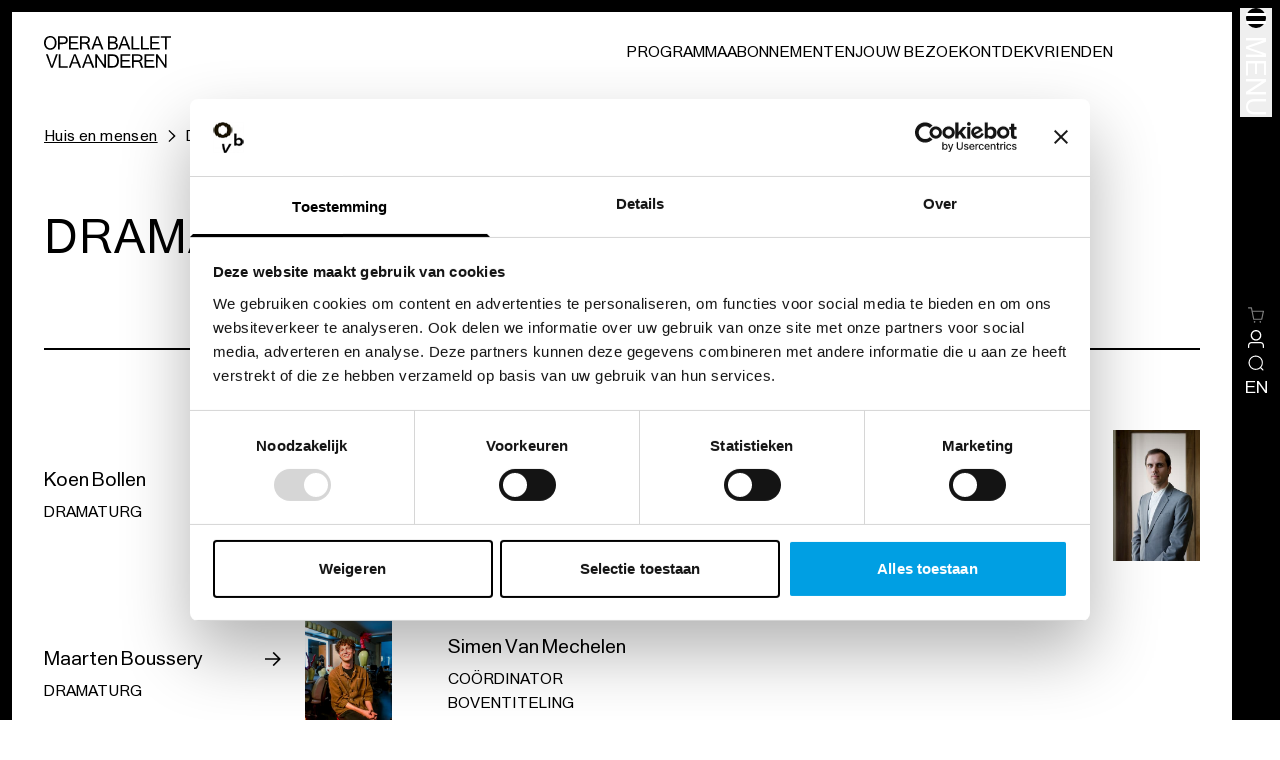

--- FILE ---
content_type: text/html; charset=utf-8
request_url: https://www.operaballet.be/nl/huis-en-mensen/dramaturgie
body_size: 39068
content:
<!doctype html>
<html data-n-head-ssr lang="nl" data-n-head="%7B%22lang%22:%7B%22ssr%22:%22nl%22%7D%7D">
  <head >
    <meta data-n-head="ssr" charset="utf-8"><meta data-n-head="ssr" name="viewport" content="width=device-width, initial-scale=1"><meta data-n-head="ssr" name="format-detection" content="telephone=no"><meta data-n-head="ssr" name="msapplication-TileColor" content="#ffffff"><meta data-n-head="ssr" name="theme-color" content="#ffffff"><meta data-n-head="ssr" name="keywords" content=""><meta data-n-head="ssr" name="robots" content=""><meta data-n-head="ssr" name="twitter:card" content="summary_large_image"><meta data-n-head="ssr" name="twitter:site" content="Opera Ballet Vlaanderen - Ontdek ons programma"><meta data-n-head="ssr" name="twitter:url" content="https://www.operaballet.be/nl/huis-en-mensen/dramaturgie"><meta data-n-head="ssr" name="twitter:title" content="Dramaturgie - Opera Ballet Vlaanderen"><meta data-n-head="ssr" name="twitter:image" content="https://www.operaballet.be/img/logos/obv.png"><meta data-n-head="ssr" property="fb:app_id" content="Opera Ballet Vlaanderen - Ontdek ons programma"><meta data-n-head="ssr" property="og:url" content="https://www.operaballet.be/nl/huis-en-mensen/dramaturgie"><meta data-n-head="ssr" property="og:type" content="website"><meta data-n-head="ssr" property="og:title" content="Dramaturgie - Opera Ballet Vlaanderen"><meta data-n-head="ssr" property="og:image" content="https://www.operaballet.be/img/logos/obv.png"><meta data-n-head="ssr" property="og:image:width" content="192"><meta data-n-head="ssr" property="og:image:height" content="192"><meta data-n-head="ssr" property="og:site_name" content="Opera Ballet Vlaanderen - Ontdek ons programma"><meta data-n-head="ssr" property="og:locale" content="nl"><title>Dramaturgie - Opera Ballet Vlaanderen</title><link data-n-head="ssr" rel="apple-touch-icon" sizes="180x180" href="/favicons/apple-touch-icon.png"><link data-n-head="ssr" rel="icon" type="image/png" sizes="32x32" href="/favicons/favicon-32x32.png"><link data-n-head="ssr" rel="icon" type="image/png" sizes="16x16" href="/favicons/favicon-16x16.png"><link data-n-head="ssr" rel="manifest" href="/favicons/site.webmanifest"><link data-n-head="ssr" rel="alternate icon" type="image/x-icon" href="/favicon.ico"><link data-n-head="ssr" rel="mask-icon" href="/favicons/safari-pinned-tab.svg" color="#ff00f5"><link data-n-head="ssr" rel="home" href="https://www.operaballet.be/"><link data-n-head="ssr" rel="canonical" href="https://www.operaballet.be/nl/huis-en-mensen/dramaturgie"><link data-n-head="ssr" rel="alternate" href="https://www.operaballet.be/en/huis-en-mensen/dramaturgy" hreflang="x-default"><link data-n-head="ssr" rel="alternate" href="https://www.operaballet.be/en/huis-en-mensen/dramaturgy" hreflang="en"><link data-n-head="ssr" rel="alternate" href="https://www.operaballet.be/nl/huis-en-mensen/dramaturgie" hreflang="nl"><script data-n-head="ssr" data-hid="gtm-script">if(!window._gtm_init){window._gtm_init=1;(function(w,n,d,m,e,p){w[d]=(w[d]==1||n[d]=='yes'||n[d]==1||n[m]==1||(w[e]&&w[e][p]&&w[e][p]()))?1:0})(window,navigator,'doNotTrack','msDoNotTrack','external','msTrackingProtectionEnabled');(function(w,d,s,l,x,y){w[x]={};w._gtm_inject=function(i){if(w.doNotTrack||w[x][i])return;w[x][i]=1;w[l]=w[l]||[];w[l].push({'gtm.start':new Date().getTime(),event:'gtm.js'});var f=d.getElementsByTagName(s)[0],j=d.createElement(s);j.async=true;j.src='/js/gtm.js?id='+i;f.parentNode.insertBefore(j,f);};w[y]('GTM-5FDP89T')})(window,document,'script','dataLayer','_gtm_ids','_gtm_inject')}</script><link rel="preload" href="/_nuxt/b33973d.js" as="script"><link rel="preload" href="/_nuxt/112f138.js" as="script"><link rel="preload" href="/_nuxt/d63d653.js" as="script"><link rel="preload" href="/_nuxt/08cd9b5.js" as="script"><link rel="preload" href="/_nuxt/1be74a4.js" as="script"><link rel="preload" href="/_nuxt/01e6453.js" as="script"><link rel="preload" href="/_nuxt/36c0960.js" as="script"><style data-vue-ssr-id="ee916476:0 c3fe146e:0 4f9e8046:0 372ef649:0 274006c9:0 1b236249:0 39402b4a:0 2bd17202:0 72d0b2e9:0 8cb5a924:0 24ee094e:0 8abab68c:0 48c2cd12:0 78f24766:0 43ca7ea2:0">*,::backdrop,:after,:before{--tw-border-spacing-x:0;--tw-border-spacing-y:0;--tw-translate-x:0;--tw-translate-y:0;--tw-rotate:0;--tw-skew-x:0;--tw-skew-y:0;--tw-scale-x:1;--tw-scale-y:1;--tw-pan-x: ;--tw-pan-y: ;--tw-pinch-zoom: ;--tw-scroll-snap-strictness:proximity;--tw-gradient-from-position: ;--tw-gradient-via-position: ;--tw-gradient-to-position: ;--tw-ordinal: ;--tw-slashed-zero: ;--tw-numeric-figure: ;--tw-numeric-spacing: ;--tw-numeric-fraction: ;--tw-ring-inset: ;--tw-ring-offset-width:0px;--tw-ring-offset-color:#fff;--tw-ring-color:#6fadcb80;--tw-ring-offset-shadow:0 0 #0000;--tw-ring-shadow:0 0 #0000;--tw-shadow:0 0 #0000;--tw-shadow-colored:0 0 #0000;--tw-blur: ;--tw-brightness: ;--tw-contrast: ;--tw-grayscale: ;--tw-hue-rotate: ;--tw-invert: ;--tw-saturate: ;--tw-sepia: ;--tw-drop-shadow: ;--tw-backdrop-blur: ;--tw-backdrop-brightness: ;--tw-backdrop-contrast: ;--tw-backdrop-grayscale: ;--tw-backdrop-hue-rotate: ;--tw-backdrop-invert: ;--tw-backdrop-opacity: ;--tw-backdrop-saturate: ;--tw-backdrop-sepia: ;--tw-contain-size: ;--tw-contain-layout: ;--tw-contain-paint: ;--tw-contain-style: }/*! tailwindcss v3.4.16 | MIT License | https://tailwindcss.com*/*,:after,:before{border:0 solid #e5e7eb;box-sizing:border-box}:after,:before{--tw-content:""}:host,html{line-height:1.5;-webkit-text-size-adjust:100%;font-family:ui-sans-serif,system-ui,-apple-system,Segoe UI,Roboto,Ubuntu,Cantarell,Noto Sans,sans-serif,"Apple Color Emoji","Segoe UI Emoji","Segoe UI Symbol","Noto Color Emoji";font-feature-settings:normal;font-variation-settings:normal;tab-size:4;-webkit-tap-highlight-color:transparent}body{line-height:inherit;margin:0}hr{border-top-width:1px;color:inherit;height:0}abbr:where([title]){text-decoration:underline;-webkit-text-decoration:underline dotted;text-decoration:underline dotted}h1,h2,h3,h4,h5,h6{font-size:inherit;font-weight:inherit}a{color:inherit;text-decoration:inherit}b,strong{font-weight:bolder}code,kbd,pre,samp{font-family:ui-monospace,SFMono-Regular,Menlo,Monaco,Consolas,"Liberation Mono","Courier New",monospace;font-feature-settings:normal;font-size:1em;font-variation-settings:normal}small{font-size:80%}sub,sup{font-size:75%;line-height:0;position:relative;vertical-align:initial}sub{bottom:-.25em}sup{top:-.5em}table{border-collapse:collapse;border-color:inherit;text-indent:0}button,input,optgroup,select,textarea{color:inherit;font-family:inherit;font-feature-settings:inherit;font-size:100%;font-variation-settings:inherit;font-weight:inherit;letter-spacing:inherit;line-height:inherit;margin:0;padding:0}button,select{text-transform:none}button,input:where([type=button]),input:where([type=reset]),input:where([type=submit]){-webkit-appearance:button;background-color:initial;background-image:none}:-moz-focusring{outline:auto}:-moz-ui-invalid{box-shadow:none}progress{vertical-align:initial}::-webkit-inner-spin-button,::-webkit-outer-spin-button{height:auto}[type=search]{-webkit-appearance:textfield;outline-offset:-2px}::-webkit-search-decoration{-webkit-appearance:none}::-webkit-file-upload-button{-webkit-appearance:button;font:inherit}summary{display:list-item}blockquote,dd,dl,figure,h1,h2,h3,h4,h5,h6,hr,p,pre{margin:0}fieldset{margin:0}fieldset,legend{padding:0}menu,ol,ul{list-style:none;margin:0;padding:0}dialog{padding:0}textarea{resize:vertical}input::placeholder,textarea::placeholder{color:#9ca3af;opacity:1}[role=button],button{cursor:pointer}:disabled{cursor:default}audio,canvas,embed,iframe,img,object,svg,video{display:block;vertical-align:middle}img,video{height:auto;max-width:100%}[hidden]:where(:not([hidden=until-found])){display:none}.container{width:100%}@media (min-width:640px){.container{max-width:640px}}@media (min-width:768px){.container{max-width:768px}}@media (min-width:1024px){.container{max-width:1024px}}@media (min-width:1280px){.container{max-width:1280px}}@media (min-width:1536px){.container{max-width:1536px}}.prose{color:var(--tw-prose-body);max-width:65ch}.prose :where(p):not(:where([class~=not-prose],[class~=not-prose] *)){margin-bottom:1.25em;margin-top:1.25em}.prose :where([class~=lead]):not(:where([class~=not-prose],[class~=not-prose] *)){color:var(--tw-prose-lead);font-size:1.25em;line-height:1.6;margin-bottom:1.2em;margin-top:1.2em}.prose :where(a):not(:where([class~=not-prose],[class~=not-prose] *)){color:var(--tw-prose-links);font-weight:500;-webkit-text-decoration:underline;text-decoration:underline}.prose :where(strong):not(:where([class~=not-prose],[class~=not-prose] *)){color:var(--tw-prose-bold);font-weight:600}.prose :where(a strong):not(:where([class~=not-prose],[class~=not-prose] *)){color:inherit}.prose :where(blockquote strong):not(:where([class~=not-prose],[class~=not-prose] *)){color:inherit}.prose :where(thead th strong):not(:where([class~=not-prose],[class~=not-prose] *)){color:inherit}.prose :where(ol):not(:where([class~=not-prose],[class~=not-prose] *)){list-style-type:decimal;margin-bottom:1.25em;margin-top:1.25em;padding-left:1.625em}.prose :where(ol[type=A]):not(:where([class~=not-prose],[class~=not-prose] *)){list-style-type:upper-alpha}.prose :where(ol[type=a]):not(:where([class~=not-prose],[class~=not-prose] *)){list-style-type:lower-alpha}.prose :where(ol[type=A s]):not(:where([class~=not-prose],[class~=not-prose] *)){list-style-type:upper-alpha}.prose :where(ol[type=a s]):not(:where([class~=not-prose],[class~=not-prose] *)){list-style-type:lower-alpha}.prose :where(ol[type=I]):not(:where([class~=not-prose],[class~=not-prose] *)){list-style-type:upper-roman}.prose :where(ol[type=i]):not(:where([class~=not-prose],[class~=not-prose] *)){list-style-type:lower-roman}.prose :where(ol[type=I s]):not(:where([class~=not-prose],[class~=not-prose] *)){list-style-type:upper-roman}.prose :where(ol[type=i s]):not(:where([class~=not-prose],[class~=not-prose] *)){list-style-type:lower-roman}.prose :where(ol[type="1"]):not(:where([class~=not-prose],[class~=not-prose] *)){list-style-type:decimal}.prose :where(ul):not(:where([class~=not-prose],[class~=not-prose] *)){list-style-type:disc;margin-bottom:1.25em;margin-top:1.25em;padding-left:1.625em}.prose :where(ol>li):not(:where([class~=not-prose],[class~=not-prose] *))::marker{color:var(--tw-prose-counters);font-weight:400}.prose :where(ul>li):not(:where([class~=not-prose],[class~=not-prose] *))::marker{color:var(--tw-prose-bullets)}.prose :where(dt):not(:where([class~=not-prose],[class~=not-prose] *)){color:var(--tw-prose-headings);font-weight:600;margin-top:1.25em}.prose :where(hr):not(:where([class~=not-prose],[class~=not-prose] *)){border-color:var(--tw-prose-hr);border-top-width:1px;margin-bottom:3em;margin-top:3em}.prose :where(blockquote):not(:where([class~=not-prose],[class~=not-prose] *)){border-left-color:var(--tw-prose-quote-borders);border-left-width:.25rem;color:var(--tw-prose-quotes);font-style:italic;font-weight:500;margin-bottom:1.6em;margin-top:1.6em;padding-left:1em;quotes:"\201C""\201D""\2018""\2019"}.prose :where(blockquote p:first-of-type):not(:where([class~=not-prose],[class~=not-prose] *)):before{content:open-quote}.prose :where(blockquote p:last-of-type):not(:where([class~=not-prose],[class~=not-prose] *)):after{content:close-quote}.prose :where(h1):not(:where([class~=not-prose],[class~=not-prose] *)){color:var(--tw-prose-headings);font-size:2.25em;font-weight:800;line-height:1.1111111;margin-bottom:.8888889em;margin-top:0}.prose :where(h1 strong):not(:where([class~=not-prose],[class~=not-prose] *)){color:inherit;font-weight:900}.prose :where(h2):not(:where([class~=not-prose],[class~=not-prose] *)){color:var(--tw-prose-headings);font-size:1.5em;font-weight:700;line-height:1.3333333;margin-bottom:1em;margin-top:2em}.prose :where(h2 strong):not(:where([class~=not-prose],[class~=not-prose] *)){color:inherit;font-weight:800}.prose :where(h3):not(:where([class~=not-prose],[class~=not-prose] *)){color:var(--tw-prose-headings);font-size:1.25em;font-weight:600;line-height:1.6;margin-bottom:.6em;margin-top:1.6em}.prose :where(h3 strong):not(:where([class~=not-prose],[class~=not-prose] *)){color:inherit;font-weight:700}.prose :where(h4):not(:where([class~=not-prose],[class~=not-prose] *)){color:var(--tw-prose-headings);font-weight:600;line-height:1.5;margin-bottom:.5em;margin-top:1.5em}.prose :where(h4 strong):not(:where([class~=not-prose],[class~=not-prose] *)){color:inherit;font-weight:700}.prose :where(img):not(:where([class~=not-prose],[class~=not-prose] *)){margin-bottom:2em;margin-top:2em}.prose :where(picture):not(:where([class~=not-prose],[class~=not-prose] *)){display:block;margin-bottom:2em;margin-top:2em}.prose :where(video):not(:where([class~=not-prose],[class~=not-prose] *)){margin-bottom:2em;margin-top:2em}.prose :where(kbd):not(:where([class~=not-prose],[class~=not-prose] *)){border-radius:.3125rem;box-shadow:0 0 0 1px rgb(var(--tw-prose-kbd-shadows)/10%),0 3px 0 rgb(var(--tw-prose-kbd-shadows)/10%);color:var(--tw-prose-kbd);font-family:inherit;font-size:.875em;font-weight:500;padding:.1875em .375em}.prose :where(code):not(:where([class~=not-prose],[class~=not-prose] *)){color:var(--tw-prose-code);font-size:.875em;font-weight:600}.prose :where(code):not(:where([class~=not-prose],[class~=not-prose] *)):before{content:"`"}.prose :where(code):not(:where([class~=not-prose],[class~=not-prose] *)):after{content:"`"}.prose :where(a code):not(:where([class~=not-prose],[class~=not-prose] *)){color:inherit}.prose :where(h1 code):not(:where([class~=not-prose],[class~=not-prose] *)){color:inherit}.prose :where(h2 code):not(:where([class~=not-prose],[class~=not-prose] *)){color:inherit;font-size:.875em}.prose :where(h3 code):not(:where([class~=not-prose],[class~=not-prose] *)){color:inherit;font-size:.9em}.prose :where(h4 code):not(:where([class~=not-prose],[class~=not-prose] *)){color:inherit}.prose :where(blockquote code):not(:where([class~=not-prose],[class~=not-prose] *)){color:inherit}.prose :where(thead th code):not(:where([class~=not-prose],[class~=not-prose] *)){color:inherit}.prose :where(pre):not(:where([class~=not-prose],[class~=not-prose] *)){background-color:var(--tw-prose-pre-bg);border-radius:.375rem;color:var(--tw-prose-pre-code);font-size:.875em;font-weight:400;line-height:1.7142857;margin-bottom:1.7142857em;margin-top:1.7142857em;overflow-x:auto;padding:.8571429em 1.1428571em}.prose :where(pre code):not(:where([class~=not-prose],[class~=not-prose] *)){background-color:initial;border-radius:0;border-width:0;color:inherit;font-family:inherit;font-size:inherit;font-weight:inherit;line-height:inherit;padding:0}.prose :where(pre code):not(:where([class~=not-prose],[class~=not-prose] *)):before{content:none}.prose :where(pre code):not(:where([class~=not-prose],[class~=not-prose] *)):after{content:none}.prose :where(table):not(:where([class~=not-prose],[class~=not-prose] *)){font-size:.875em;line-height:1.7142857;margin-bottom:2em;margin-top:2em;table-layout:auto;width:100%}.prose :where(thead):not(:where([class~=not-prose],[class~=not-prose] *)){border-bottom-color:var(--tw-prose-th-borders);border-bottom-width:1px}.prose :where(thead th):not(:where([class~=not-prose],[class~=not-prose] *)){color:var(--tw-prose-headings);font-weight:600;padding-bottom:.5714286em;padding-left:.5714286em;padding-right:.5714286em;vertical-align:bottom}.prose :where(tbody tr):not(:where([class~=not-prose],[class~=not-prose] *)){border-bottom-color:var(--tw-prose-td-borders);border-bottom-width:1px}.prose :where(tbody tr:last-child):not(:where([class~=not-prose],[class~=not-prose] *)){border-bottom-width:0}.prose :where(tbody td):not(:where([class~=not-prose],[class~=not-prose] *)){vertical-align:initial}.prose :where(tfoot):not(:where([class~=not-prose],[class~=not-prose] *)){border-top-color:var(--tw-prose-th-borders);border-top-width:1px}.prose :where(tfoot td):not(:where([class~=not-prose],[class~=not-prose] *)){vertical-align:top}.prose :where(th,td):not(:where([class~=not-prose],[class~=not-prose] *)){text-align:left}.prose :where(figure>*):not(:where([class~=not-prose],[class~=not-prose] *)){margin-bottom:0;margin-top:0}.prose :where(figcaption):not(:where([class~=not-prose],[class~=not-prose] *)){color:var(--tw-prose-captions);font-size:.875em;line-height:1.4285714;margin-top:.8571429em}.prose{--tw-prose-body:#374151;--tw-prose-headings:#111827;--tw-prose-lead:#4b5563;--tw-prose-links:#111827;--tw-prose-bold:#111827;--tw-prose-counters:#6b7280;--tw-prose-bullets:#d1d5db;--tw-prose-hr:#e5e7eb;--tw-prose-quotes:#111827;--tw-prose-quote-borders:#e5e7eb;--tw-prose-captions:#6b7280;--tw-prose-kbd:#111827;--tw-prose-kbd-shadows:17 24 39;--tw-prose-code:#111827;--tw-prose-pre-code:#e5e7eb;--tw-prose-pre-bg:#1f2937;--tw-prose-th-borders:#d1d5db;--tw-prose-td-borders:#e5e7eb;--tw-prose-invert-body:#d1d5db;--tw-prose-invert-headings:#fff;--tw-prose-invert-lead:#9ca3af;--tw-prose-invert-links:#fff;--tw-prose-invert-bold:#fff;--tw-prose-invert-counters:#9ca3af;--tw-prose-invert-bullets:#4b5563;--tw-prose-invert-hr:#374151;--tw-prose-invert-quotes:#f3f4f6;--tw-prose-invert-quote-borders:#374151;--tw-prose-invert-captions:#9ca3af;--tw-prose-invert-kbd:#fff;--tw-prose-invert-kbd-shadows:255 255 255;--tw-prose-invert-code:#fff;--tw-prose-invert-pre-code:#d1d5db;--tw-prose-invert-pre-bg:#00000080;--tw-prose-invert-th-borders:#4b5563;--tw-prose-invert-td-borders:#374151;font-size:1rem;line-height:1.75}.prose :where(picture>img):not(:where([class~=not-prose],[class~=not-prose] *)){margin-bottom:0;margin-top:0}.prose :where(li):not(:where([class~=not-prose],[class~=not-prose] *)){margin-bottom:.5em;margin-top:.5em}.prose :where(ol>li):not(:where([class~=not-prose],[class~=not-prose] *)){padding-left:.375em}.prose :where(ul>li):not(:where([class~=not-prose],[class~=not-prose] *)){padding-left:.375em}.prose :where(.prose>ul>li p):not(:where([class~=not-prose],[class~=not-prose] *)){margin-bottom:.75em;margin-top:.75em}.prose :where(.prose>ul>li>p:first-child):not(:where([class~=not-prose],[class~=not-prose] *)){margin-top:1.25em}.prose :where(.prose>ul>li>p:last-child):not(:where([class~=not-prose],[class~=not-prose] *)){margin-bottom:1.25em}.prose :where(.prose>ol>li>p:first-child):not(:where([class~=not-prose],[class~=not-prose] *)){margin-top:1.25em}.prose :where(.prose>ol>li>p:last-child):not(:where([class~=not-prose],[class~=not-prose] *)){margin-bottom:1.25em}.prose :where(ul ul,ul ol,ol ul,ol ol):not(:where([class~=not-prose],[class~=not-prose] *)){margin-bottom:.75em;margin-top:.75em}.prose :where(dl):not(:where([class~=not-prose],[class~=not-prose] *)){margin-bottom:1.25em;margin-top:1.25em}.prose :where(dd):not(:where([class~=not-prose],[class~=not-prose] *)){margin-top:.5em;padding-left:1.625em}.prose :where(hr+*):not(:where([class~=not-prose],[class~=not-prose] *)){margin-top:0}.prose :where(h2+*):not(:where([class~=not-prose],[class~=not-prose] *)){margin-top:0}.prose :where(h3+*):not(:where([class~=not-prose],[class~=not-prose] *)){margin-top:0}.prose :where(h4+*):not(:where([class~=not-prose],[class~=not-prose] *)){margin-top:0}.prose :where(thead th:first-child):not(:where([class~=not-prose],[class~=not-prose] *)){padding-left:0}.prose :where(thead th:last-child):not(:where([class~=not-prose],[class~=not-prose] *)){padding-right:0}.prose :where(tbody td,tfoot td):not(:where([class~=not-prose],[class~=not-prose] *)){padding:.5714286em}.prose :where(tbody td:first-child,tfoot td:first-child):not(:where([class~=not-prose],[class~=not-prose] *)){padding-left:0}.prose :where(tbody td:last-child,tfoot td:last-child):not(:where([class~=not-prose],[class~=not-prose] *)){padding-right:0}.prose :where(figure):not(:where([class~=not-prose],[class~=not-prose] *)){margin-bottom:2em;margin-top:2em}.prose :where(.prose>:first-child):not(:where([class~=not-prose],[class~=not-prose] *)){margin-top:0}.prose :where(.prose>:last-child):not(:where([class~=not-prose],[class~=not-prose] *)){margin-bottom:0}.pointer-events-none{pointer-events:none}.\!visible{visibility:visible!important}.visible{visibility:visible}.fixed{position:fixed}.absolute{position:absolute}.relative{position:relative}.sticky{position:sticky}.-left-32{left:-8rem}.-top-20{top:-5rem}.-top-5{top:-1.25rem}.bottom-0{bottom:0}.bottom-12{bottom:3rem}.bottom-16{bottom:4rem}.bottom-\[68px\]{bottom:68px}.left-0{left:0}.left-1\/2{left:50%}.left-1\/4{left:25%}.left-2{left:.5rem}.left-3{left:.75rem}.left-4{left:1rem}.left-\[0px\]{left:0}.left-\[30px\]{left:30px}.right-0{right:0}.right-12{right:3rem}.right-2{right:.5rem}.right-8{right:2rem}.right-\[0px\]{right:0}.right-\[30px\]{right:30px}.top-0{top:0}.top-1\/2{top:50%}.top-10{top:2.5rem}.top-2{top:.5rem}.top-3{top:.75rem}.top-4{top:1rem}.top-5{top:1.25rem}.top-6{top:1.5rem}.top-\[12px\]{top:12px}.top-\[4vh\]{top:4vh}.z-0{z-index:0}.z-10{z-index:10}.z-20{z-index:20}.z-30{z-index:30}.z-50{z-index:50}.z-\[-1\]{z-index:-1}.z-\[1\]{z-index:1}.z-\[999\]{z-index:999}.order-1{order:1}.order-2{order:2}.order-first{order:-9999}.order-last{order:9999}.col-span-1{grid-column:span 1/span 1}.col-span-12{grid-column:span 12/span 12}.col-span-2{grid-column:span 2/span 2}.col-span-3{grid-column:span 3/span 3}.col-span-4{grid-column:span 4/span 4}.col-span-5{grid-column:span 5/span 5}.col-span-7{grid-column:span 7/span 7}.col-span-8{grid-column:span 8/span 8}.col-span-9{grid-column:span 9/span 9}.col-span-full{grid-column:1/-1}.col-start-1{grid-column-start:1}.col-start-2{grid-column-start:2}.col-start-4{grid-column-start:4}.col-end-6{grid-column-end:6}.-row-start-1{grid-row-start:-1}.-row-start-10{grid-row-start:-10}.-row-start-11{grid-row-start:-11}.-row-start-12{grid-row-start:-12}.-row-start-13{grid-row-start:-13}.-row-start-2{grid-row-start:-2}.-row-start-3{grid-row-start:-3}.-row-start-4{grid-row-start:-4}.-row-start-5{grid-row-start:-5}.-row-start-6{grid-row-start:-6}.-row-start-7{grid-row-start:-7}.-row-start-8{grid-row-start:-8}.-row-start-9{grid-row-start:-9}.row-start-1{grid-row-start:1}.row-start-10{grid-row-start:10}.row-start-11{grid-row-start:11}.row-start-12{grid-row-start:12}.row-start-13{grid-row-start:13}.row-start-2{grid-row-start:2}.row-start-3{grid-row-start:3}.row-start-4{grid-row-start:4}.row-start-5{grid-row-start:5}.row-start-6{grid-row-start:6}.row-start-7{grid-row-start:7}.row-start-8{grid-row-start:8}.row-start-9{grid-row-start:9}.float-right{float:right}.m-16{margin:4rem}.m-6{margin:1.5rem}.mx-1{margin-left:.25rem;margin-right:.25rem}.mx-1\.5{margin-left:.375rem;margin-right:.375rem}.mx-2{margin-left:.5rem;margin-right:.5rem}.mx-3{margin-left:.75rem;margin-right:.75rem}.mx-5{margin-left:1.25rem;margin-right:1.25rem}.mx-auto{margin-left:auto;margin-right:auto}.my-1\.5{margin-bottom:.375rem;margin-top:.375rem}.my-2{margin-bottom:.5rem;margin-top:.5rem}.my-4{margin-bottom:1rem;margin-top:1rem}.my-6{margin-bottom:1.5rem;margin-top:1.5rem}.-mb-4{margin-bottom:-1rem}.-mb-\[7px\]{margin-bottom:-7px}.-ml-10{margin-left:-2.5rem}.-ml-16{margin-left:-4rem}.-mt-5{margin-top:-1.25rem}.-mt-\[80px\]{margin-top:-80px}.mb-0\.5{margin-bottom:.125rem}.mb-1{margin-bottom:.25rem}.mb-1\.5{margin-bottom:.375rem}.mb-10{margin-bottom:2.5rem}.mb-12{margin-bottom:3rem}.mb-14{margin-bottom:3.5rem}.mb-16{margin-bottom:4rem}.mb-2{margin-bottom:.5rem}.mb-20{margin-bottom:5rem}.mb-3{margin-bottom:.75rem}.mb-3\.5{margin-bottom:.875rem}.mb-4{margin-bottom:1rem}.mb-5{margin-bottom:1.25rem}.mb-52{margin-bottom:13rem}.mb-6{margin-bottom:1.5rem}.mb-7{margin-bottom:1.75rem}.mb-8{margin-bottom:2rem}.mb-auto{margin-bottom:auto}.ml-0{margin-left:0}.ml-0\.5{margin-left:.125rem}.ml-1\.5{margin-left:.375rem}.ml-12{margin-left:3rem}.ml-2{margin-left:.5rem}.ml-3{margin-left:.75rem}.ml-4{margin-left:1rem}.ml-\[-7px\]{margin-left:-7px}.ml-auto{margin-left:auto}.mr-1{margin-right:.25rem}.mr-1\.5{margin-right:.375rem}.mr-2{margin-right:.5rem}.mr-3{margin-right:.75rem}.mr-3\.5{margin-right:.875rem}.mr-4{margin-right:1rem}.mr-5{margin-right:1.25rem}.mr-7{margin-right:1.75rem}.mr-\[5px\]{margin-right:5px}.mt-0{margin-top:0}.mt-0\.5{margin-top:.125rem}.mt-1{margin-top:.25rem}.mt-1\.5{margin-top:.375rem}.mt-14{margin-top:3.5rem}.mt-2{margin-top:.5rem}.mt-20{margin-top:5rem}.mt-3{margin-top:.75rem}.mt-3\.5{margin-top:.875rem}.mt-4{margin-top:1rem}.mt-5{margin-top:1.25rem}.mt-6{margin-top:1.5rem}.mt-8{margin-top:2rem}.mt-\[12px\]{margin-top:12px}.mt-\[24vh\]{margin-top:24vh}.mt-\[3px\]{margin-top:3px}.mt-\[50px\]{margin-top:50px}.mt-auto{margin-top:auto}.mt-px{margin-top:1px}.block{display:block}.inline-block{display:inline-block}.flex{display:flex}.inline-flex{display:inline-flex}.table{display:table}.grid{display:grid}.\!hidden{display:none!important}.hidden{display:none}.aspect-auto{aspect-ratio:auto}.aspect-square{aspect-ratio:1/1}.aspect-video{aspect-ratio:16/9}.h-0{height:0}.h-1\/5{height:20%}.h-10{height:2.5rem}.h-11{height:2.75rem}.h-12{height:3rem}.h-14{height:3.5rem}.h-16{height:4rem}.h-2\/3{height:66.666667%}.h-20{height:5rem}.h-24{height:6rem}.h-3{height:.75rem}.h-3\.5{height:.875rem}.h-32{height:8rem}.h-4{height:1rem}.h-40{height:10rem}.h-5{height:1.25rem}.h-6{height:1.5rem}.h-7{height:1.75rem}.h-8{height:2rem}.h-9{height:2.25rem}.h-\[104px\]{height:104px}.h-\[200px\]{height:200px}.h-\[2px\]{height:2px}.h-\[40px\]{height:40px}.h-\[450px\]{height:450px}.h-\[50px\]{height:50px}.h-\[92px\]{height:92px}.h-auto{height:auto}.h-fit{height:fit-content}.h-full{height:100%}.h-screen{height:100vh}.max-h-14{max-height:3.5rem}.min-h-\[13px\]{min-height:13px}.min-h-\[1rem\]{min-height:1rem}.min-h-full{min-height:100%}.min-h-screen{min-height:100vh}.w-1\/2{width:50%}.w-1\/3{width:33.333333%}.w-1\/5{width:20%}.w-10{width:2.5rem}.w-11{width:2.75rem}.w-12{width:3rem}.w-14{width:3.5rem}.w-2\/3{width:66.666667%}.w-24{width:6rem}.w-28{width:7rem}.w-3{width:.75rem}.w-3\.5{width:.875rem}.w-4{width:1rem}.w-4\/5{width:80%}.w-5{width:1.25rem}.w-6{width:1.5rem}.w-7{width:1.75rem}.w-8{width:2rem}.w-80{width:20rem}.w-\[10\.5rem\]{width:10.5rem}.w-\[100px\]{width:100px}.w-\[11px\]{width:11px}.w-\[42vw\]{width:42vw}.w-\[44\%\]{width:44%}.w-\[50px\]{width:50px}.w-\[82px\]{width:82px}.w-auto{width:auto}.w-full{width:100%}.min-w-\[120px\]{min-width:120px}.min-w-\[1rem\]{min-width:1rem}.\!max-w-\[122ch\]{max-width:122ch!important}.max-w-4xl{max-width:56rem}.max-w-\[140px\]{max-width:140px}.max-w-\[84px\]{max-width:84px}.max-w-full{max-width:100%}.max-w-md{max-width:28rem}.max-w-none{max-width:none}.max-w-prose{max-width:65ch}.max-w-screen-lg{max-width:1024px}.flex-auto{flex:1 1 auto}.flex-shrink{flex-shrink:1}.shrink-0{flex-shrink:0}.grow{flex-grow:1}.grow-0{flex-grow:0}.origin-center{transform-origin:center}.origin-top-right{transform-origin:top right}.-translate-x-1\/2{--tw-translate-x:-50%;transform:translate(-50%,var(--tw-translate-y)) rotate(var(--tw-rotate)) skewX(var(--tw-skew-x)) skewY(var(--tw-skew-y)) scaleX(var(--tw-scale-x)) scaleY(var(--tw-scale-y));transform:translate(var(--tw-translate-x),var(--tw-translate-y)) rotate(var(--tw-rotate)) skewX(var(--tw-skew-x)) skewY(var(--tw-skew-y)) scaleX(var(--tw-scale-x)) scaleY(var(--tw-scale-y))}.-translate-x-full{--tw-translate-x:-100%;transform:translate(-100%,var(--tw-translate-y)) rotate(var(--tw-rotate)) skewX(var(--tw-skew-x)) skewY(var(--tw-skew-y)) scaleX(var(--tw-scale-x)) scaleY(var(--tw-scale-y));transform:translate(var(--tw-translate-x),var(--tw-translate-y)) rotate(var(--tw-rotate)) skewX(var(--tw-skew-x)) skewY(var(--tw-skew-y)) scaleX(var(--tw-scale-x)) scaleY(var(--tw-scale-y))}.-translate-y-1\/2{--tw-translate-y:-50%;transform:translate(var(--tw-translate-x),-50%) rotate(var(--tw-rotate)) skewX(var(--tw-skew-x)) skewY(var(--tw-skew-y)) scaleX(var(--tw-scale-x)) scaleY(var(--tw-scale-y));transform:translate(var(--tw-translate-x),var(--tw-translate-y)) rotate(var(--tw-rotate)) skewX(var(--tw-skew-x)) skewY(var(--tw-skew-y)) scaleX(var(--tw-scale-x)) scaleY(var(--tw-scale-y))}.-translate-y-2{--tw-translate-y:-0.5rem;transform:translate(var(--tw-translate-x),-.5rem) rotate(var(--tw-rotate)) skewX(var(--tw-skew-x)) skewY(var(--tw-skew-y)) scaleX(var(--tw-scale-x)) scaleY(var(--tw-scale-y));transform:translate(var(--tw-translate-x),var(--tw-translate-y)) rotate(var(--tw-rotate)) skewX(var(--tw-skew-x)) skewY(var(--tw-skew-y)) scaleX(var(--tw-scale-x)) scaleY(var(--tw-scale-y))}.translate-x-0{--tw-translate-x:0px;transform:translateY(var(--tw-translate-y)) rotate(var(--tw-rotate)) skewX(var(--tw-skew-x)) skewY(var(--tw-skew-y)) scaleX(var(--tw-scale-x)) scaleY(var(--tw-scale-y));transform:translate(var(--tw-translate-x),var(--tw-translate-y)) rotate(var(--tw-rotate)) skewX(var(--tw-skew-x)) skewY(var(--tw-skew-y)) scaleX(var(--tw-scale-x)) scaleY(var(--tw-scale-y))}.translate-x-1\/2{--tw-translate-x:50%;transform:translate(50%,var(--tw-translate-y)) rotate(var(--tw-rotate)) skewX(var(--tw-skew-x)) skewY(var(--tw-skew-y)) scaleX(var(--tw-scale-x)) scaleY(var(--tw-scale-y));transform:translate(var(--tw-translate-x),var(--tw-translate-y)) rotate(var(--tw-rotate)) skewX(var(--tw-skew-x)) skewY(var(--tw-skew-y)) scaleX(var(--tw-scale-x)) scaleY(var(--tw-scale-y))}.translate-y-0{--tw-translate-y:0px;transform:translate(var(--tw-translate-x)) rotate(var(--tw-rotate)) skewX(var(--tw-skew-x)) skewY(var(--tw-skew-y)) scaleX(var(--tw-scale-x)) scaleY(var(--tw-scale-y));transform:translate(var(--tw-translate-x),var(--tw-translate-y)) rotate(var(--tw-rotate)) skewX(var(--tw-skew-x)) skewY(var(--tw-skew-y)) scaleX(var(--tw-scale-x)) scaleY(var(--tw-scale-y))}.translate-y-2{--tw-translate-y:0.5rem;transform:translate(var(--tw-translate-x),.5rem) rotate(var(--tw-rotate)) skewX(var(--tw-skew-x)) skewY(var(--tw-skew-y)) scaleX(var(--tw-scale-x)) scaleY(var(--tw-scale-y));transform:translate(var(--tw-translate-x),var(--tw-translate-y)) rotate(var(--tw-rotate)) skewX(var(--tw-skew-x)) skewY(var(--tw-skew-y)) scaleX(var(--tw-scale-x)) scaleY(var(--tw-scale-y))}.translate-y-\[50px\]{--tw-translate-y:50px;transform:translate(var(--tw-translate-x),50px) rotate(var(--tw-rotate)) skewX(var(--tw-skew-x)) skewY(var(--tw-skew-y)) scaleX(var(--tw-scale-x)) scaleY(var(--tw-scale-y));transform:translate(var(--tw-translate-x),var(--tw-translate-y)) rotate(var(--tw-rotate)) skewX(var(--tw-skew-x)) skewY(var(--tw-skew-y)) scaleX(var(--tw-scale-x)) scaleY(var(--tw-scale-y))}.-rotate-45{--tw-rotate:-45deg;transform:translate(var(--tw-translate-x),var(--tw-translate-y)) rotate(-45deg) skewX(var(--tw-skew-x)) skewY(var(--tw-skew-y)) scaleX(var(--tw-scale-x)) scaleY(var(--tw-scale-y));transform:translate(var(--tw-translate-x),var(--tw-translate-y)) rotate(var(--tw-rotate)) skewX(var(--tw-skew-x)) skewY(var(--tw-skew-y)) scaleX(var(--tw-scale-x)) scaleY(var(--tw-scale-y))}.-rotate-90{--tw-rotate:-90deg;transform:translate(var(--tw-translate-x),var(--tw-translate-y)) rotate(-90deg) skewX(var(--tw-skew-x)) skewY(var(--tw-skew-y)) scaleX(var(--tw-scale-x)) scaleY(var(--tw-scale-y));transform:translate(var(--tw-translate-x),var(--tw-translate-y)) rotate(var(--tw-rotate)) skewX(var(--tw-skew-x)) skewY(var(--tw-skew-y)) scaleX(var(--tw-scale-x)) scaleY(var(--tw-scale-y))}.rotate-0{--tw-rotate:0deg;transform:translate(var(--tw-translate-x),var(--tw-translate-y)) rotate(0deg) skewX(var(--tw-skew-x)) skewY(var(--tw-skew-y)) scaleX(var(--tw-scale-x)) scaleY(var(--tw-scale-y));transform:translate(var(--tw-translate-x),var(--tw-translate-y)) rotate(var(--tw-rotate)) skewX(var(--tw-skew-x)) skewY(var(--tw-skew-y)) scaleX(var(--tw-scale-x)) scaleY(var(--tw-scale-y))}.rotate-180{--tw-rotate:180deg;transform:translate(var(--tw-translate-x),var(--tw-translate-y)) rotate(180deg) skewX(var(--tw-skew-x)) skewY(var(--tw-skew-y)) scaleX(var(--tw-scale-x)) scaleY(var(--tw-scale-y));transform:translate(var(--tw-translate-x),var(--tw-translate-y)) rotate(var(--tw-rotate)) skewX(var(--tw-skew-x)) skewY(var(--tw-skew-y)) scaleX(var(--tw-scale-x)) scaleY(var(--tw-scale-y))}.rotate-45{--tw-rotate:45deg;transform:translate(var(--tw-translate-x),var(--tw-translate-y)) rotate(45deg) skewX(var(--tw-skew-x)) skewY(var(--tw-skew-y)) scaleX(var(--tw-scale-x)) scaleY(var(--tw-scale-y));transform:translate(var(--tw-translate-x),var(--tw-translate-y)) rotate(var(--tw-rotate)) skewX(var(--tw-skew-x)) skewY(var(--tw-skew-y)) scaleX(var(--tw-scale-x)) scaleY(var(--tw-scale-y))}.rotate-90{--tw-rotate:90deg;transform:translate(var(--tw-translate-x),var(--tw-translate-y)) rotate(90deg) skewX(var(--tw-skew-x)) skewY(var(--tw-skew-y)) scaleX(var(--tw-scale-x)) scaleY(var(--tw-scale-y));transform:translate(var(--tw-translate-x),var(--tw-translate-y)) rotate(var(--tw-rotate)) skewX(var(--tw-skew-x)) skewY(var(--tw-skew-y)) scaleX(var(--tw-scale-x)) scaleY(var(--tw-scale-y))}.rotate-\[315deg\]{--tw-rotate:315deg;transform:translate(var(--tw-translate-x),var(--tw-translate-y)) rotate(315deg) skewX(var(--tw-skew-x)) skewY(var(--tw-skew-y)) scaleX(var(--tw-scale-x)) scaleY(var(--tw-scale-y));transform:translate(var(--tw-translate-x),var(--tw-translate-y)) rotate(var(--tw-rotate)) skewX(var(--tw-skew-x)) skewY(var(--tw-skew-y)) scaleX(var(--tw-scale-x)) scaleY(var(--tw-scale-y))}.scale-100{--tw-scale-x:1;--tw-scale-y:1;transform:translate(var(--tw-translate-x),var(--tw-translate-y)) rotate(var(--tw-rotate)) skewX(var(--tw-skew-x)) skewY(var(--tw-skew-y)) scaleX(1) scaleY(1);transform:translate(var(--tw-translate-x),var(--tw-translate-y)) rotate(var(--tw-rotate)) skewX(var(--tw-skew-x)) skewY(var(--tw-skew-y)) scaleX(var(--tw-scale-x)) scaleY(var(--tw-scale-y))}.scale-50{--tw-scale-x:.5;--tw-scale-y:.5;transform:translate(var(--tw-translate-x),var(--tw-translate-y)) rotate(var(--tw-rotate)) skewX(var(--tw-skew-x)) skewY(var(--tw-skew-y)) scaleX(.5) scaleY(.5)}.scale-50,.transform{transform:translate(var(--tw-translate-x),var(--tw-translate-y)) rotate(var(--tw-rotate)) skewX(var(--tw-skew-x)) skewY(var(--tw-skew-y)) scaleX(var(--tw-scale-x)) scaleY(var(--tw-scale-y))}.cursor-pointer{cursor:pointer}.grid-flow-row{grid-auto-flow:row}.auto-rows-max{grid-auto-rows:max-content}.grid-cols-1{grid-template-columns:repeat(1,minmax(0,1fr))}.grid-cols-12{grid-template-columns:repeat(12,minmax(0,1fr))}.grid-cols-2{grid-template-columns:repeat(2,minmax(0,1fr))}.grid-cols-3{grid-template-columns:repeat(3,minmax(0,1fr))}.grid-cols-4{grid-template-columns:repeat(4,minmax(0,1fr))}.grid-cols-5{grid-template-columns:repeat(5,minmax(0,1fr))}.grid-cols-6{grid-template-columns:repeat(6,minmax(0,1fr))}.flex-row{flex-direction:row}.flex-row-reverse{flex-direction:row-reverse}.flex-col{flex-direction:column}.flex-wrap{flex-wrap:wrap}.flex-nowrap{flex-wrap:nowrap}.items-start{align-items:flex-start}.items-end{align-items:flex-end}.items-center{align-items:center}.items-baseline{align-items:baseline}.items-stretch{align-items:stretch}.justify-start{justify-content:flex-start}.justify-end{justify-content:flex-end}.justify-center{justify-content:center}.justify-between{justify-content:space-between}.justify-around{justify-content:space-around}.gap-0{gap:0}.gap-1{gap:.25rem}.gap-10{gap:2.5rem}.gap-14{gap:3.5rem}.gap-2{gap:.5rem}.gap-2\.5{gap:.625rem}.gap-3{gap:.75rem}.gap-4{gap:1rem}.gap-5{gap:1.25rem}.gap-6{gap:1.5rem}.gap-8{gap:2rem}.gap-9{gap:2.25rem}.gap-x-1\.5{column-gap:.375rem}.gap-x-12{column-gap:3rem}.gap-x-14{column-gap:3.5rem}.gap-x-2{column-gap:.5rem}.gap-x-4{column-gap:1rem}.gap-x-6{column-gap:1.5rem}.gap-x-8{column-gap:2rem}.gap-y-10{row-gap:2.5rem}.gap-y-12{row-gap:3rem}.gap-y-2{row-gap:.5rem}.gap-y-3\.5{row-gap:.875rem}.gap-y-6{row-gap:1.5rem}.divide-black>:not([hidden])~:not([hidden]){--tw-divide-opacity:1;border-color:#000;border-color:rgba(0,0,0,var(--tw-divide-opacity,1))}.overflow-hidden{overflow:hidden}.overflow-x-auto{overflow-x:auto}.overflow-x-hidden{overflow-x:hidden}.overflow-x-scroll{overflow-x:scroll}.whitespace-normal{white-space:normal}.whitespace-nowrap{white-space:nowrap}.break-words{word-wrap:break-word}.rounded{border-radius:.25rem}.rounded-full{border-radius:9999px}.rounded-lg{border-radius:.5rem}.rounded-none{border-radius:0}.rounded-b-3xl{border-bottom-left-radius:1.5rem;border-bottom-right-radius:1.5rem}.border{border-width:1px}.border-2{border-width:2px}.border-4{border-width:4px}.border-y{border-top-width:1px}.border-b,.border-y{border-bottom-width:1px}.border-b-2{border-bottom-width:2px}.border-l-\[12px\]{border-left-width:12px}.border-r-\[1px\]{border-right-width:1px}.border-t{border-top-width:1px}.border-t-\[12px\]{border-top-width:12px}.border-solid{border-style:solid}.border-none{border-style:none}.border-black{--tw-border-opacity:1;border-color:#000;border-color:rgba(0,0,0,var(--tw-border-opacity,1))}.border-blue{--tw-border-opacity:1;border-color:#6fadcb;border-color:rgba(111,173,203,var(--tw-border-opacity,1))}.border-green-900{--tw-border-opacity:1;border-color:#14532d;border-color:rgba(20,83,45,var(--tw-border-opacity,1))}.border-neutral-300{--tw-border-opacity:1;border-color:#d4d4d4;border-color:rgba(212,212,212,var(--tw-border-opacity,1))}.border-red-900{--tw-border-opacity:1;border-color:#7f1d1d;border-color:rgba(127,29,29,var(--tw-border-opacity,1))}.border-white{--tw-border-opacity:1;border-color:#fff;border-color:rgba(255,255,255,var(--tw-border-opacity,1))}.border-y-black{border-top-color:#000;border-top-color:rgba(0,0,0,var(--tw-border-opacity,1))}.border-b-black,.border-y-black{--tw-border-opacity:1;border-bottom-color:#000;border-bottom-color:rgba(0,0,0,var(--tw-border-opacity,1))}.bg-black{--tw-bg-opacity:1;background-color:#000;background-color:rgba(0,0,0,var(--tw-bg-opacity,1))}.bg-blue{--tw-bg-opacity:1;background-color:#6fadcb;background-color:rgba(111,173,203,var(--tw-bg-opacity,1))}.bg-blue-200{--tw-bg-opacity:1;background-color:#e7f1f7;background-color:rgba(231,241,247,var(--tw-bg-opacity,1))}.bg-blue-500{--tw-bg-opacity:1;background-color:#6fadcb;background-color:rgba(111,173,203,var(--tw-bg-opacity,1))}.bg-current{background-color:currentColor}.bg-gray-200{--tw-bg-opacity:1;background-color:#e5e7eb;background-color:rgba(229,231,235,var(--tw-bg-opacity,1))}.bg-gray-400{--tw-bg-opacity:1;background-color:#9ca3af;background-color:rgba(156,163,175,var(--tw-bg-opacity,1))}.bg-green-900{--tw-bg-opacity:1;background-color:#14532d;background-color:rgba(20,83,45,var(--tw-bg-opacity,1))}.bg-red-100{--tw-bg-opacity:1;background-color:#fee2e2;background-color:rgba(254,226,226,var(--tw-bg-opacity,1))}.bg-red-900{--tw-bg-opacity:1;background-color:#7f1d1d;background-color:rgba(127,29,29,var(--tw-bg-opacity,1))}.bg-transparent{background-color:initial}.bg-white{--tw-bg-opacity:1;background-color:#fff;background-color:rgba(255,255,255,var(--tw-bg-opacity,1))}.bg-gradient-to-b{background-image:linear-gradient(to bottom,var(--tw-gradient-stops))}.bg-gradient-to-t{background-image:linear-gradient(to top,var(--tw-gradient-stops))}.from-black\/50{--tw-gradient-from:#00000080 var(--tw-gradient-from-position);--tw-gradient-to:#0000 var(--tw-gradient-to-position);--tw-gradient-stops:var(--tw-gradient-from),var(--tw-gradient-to)}.bg-\[length\:200px_100px\]{background-size:200px 100px}.object-contain{object-fit:contain}.object-cover{object-fit:cover}.object-center{object-position:center}.object-top{object-position:top}.p-12{padding:3rem}.p-2{padding:.5rem}.px-0{padding-left:0;padding-right:0}.px-10{padding-left:2.5rem;padding-right:2.5rem}.px-2{padding-left:.5rem;padding-right:.5rem}.px-3{padding-left:.75rem;padding-right:.75rem}.px-4{padding-left:1rem;padding-right:1rem}.px-5{padding-left:1.25rem;padding-right:1.25rem}.px-6{padding-left:1.5rem;padding-right:1.5rem}.px-8{padding-left:2rem;padding-right:2rem}.py-1{padding-bottom:.25rem;padding-top:.25rem}.py-11{padding-bottom:2.75rem;padding-top:2.75rem}.py-12{padding-bottom:3rem;padding-top:3rem}.py-2{padding-bottom:.5rem;padding-top:.5rem}.py-2\.5{padding-bottom:.625rem;padding-top:.625rem}.py-4{padding-bottom:1rem;padding-top:1rem}.py-6{padding-bottom:1.5rem;padding-top:1.5rem}.py-8{padding-bottom:2rem;padding-top:2rem}.py-\[50px\]{padding-bottom:50px;padding-top:50px}.pb-1{padding-bottom:.25rem}.pb-12{padding-bottom:3rem}.pb-14{padding-bottom:3.5rem}.pb-2{padding-bottom:.5rem}.pb-2\.5{padding-bottom:.625rem}.pb-24{padding-bottom:6rem}.pb-3{padding-bottom:.75rem}.pb-32{padding-bottom:8rem}.pb-4{padding-bottom:1rem}.pb-6{padding-bottom:1.5rem}.pb-8{padding-bottom:2rem}.pl-0{padding-left:0}.pl-2{padding-left:.5rem}.pl-3{padding-left:.75rem}.pl-4{padding-left:1rem}.pl-6{padding-left:1.5rem}.pl-8{padding-left:2rem}.pl-\[100px\]{padding-left:100px}.pr-1\.5{padding-right:.375rem}.pr-12{padding-right:3rem}.pr-14{padding-right:3.5rem}.pr-2{padding-right:.5rem}.pr-3{padding-right:.75rem}.pr-4{padding-right:1rem}.pr-6{padding-right:1.5rem}.pr-8{padding-right:2rem}.pr-\[61px\]{padding-right:61px}.pt-1{padding-top:.25rem}.pt-2{padding-top:.5rem}.pt-3{padding-top:.75rem}.pt-4{padding-top:1rem}.pt-5{padding-top:1.25rem}.pt-6{padding-top:1.5rem}.pt-8{padding-top:2rem}.pt-\[1\.5vw\]{padding-top:1.5vw}.text-center{text-align:center}.text-right{text-align:right}.font-sans{font-family:ui-sans-serif,system-ui,-apple-system,Segoe UI,Roboto,Ubuntu,Cantarell,Noto Sans,sans-serif,"Apple Color Emoji","Segoe UI Emoji","Segoe UI Symbol","Noto Color Emoji"}.text-2xl{font-size:1.5rem;line-height:2rem}.text-3xl{font-size:1.875rem;line-height:2.25rem}.text-4xl{font-size:2.25rem;line-height:2.5rem}.text-6xl{font-size:3.75rem;line-height:1}.text-8xl{font-size:6rem;line-height:1}.text-\[28px\]{font-size:28px}.text-\[40px\]{font-size:40px}.text-\[8px\]{font-size:8px}.text-base{font-size:1rem;line-height:1.5rem}.text-lg{font-size:1.125rem;line-height:1.75rem}.text-sm{font-size:.875rem;line-height:1.25rem}.text-xl{font-size:1.25rem;line-height:1.75rem}.text-xs{font-size:.75rem;line-height:1rem}.font-bold{font-weight:700}.font-medium{font-weight:500}.font-normal{font-weight:400}.font-semibold{font-weight:600}.uppercase{text-transform:uppercase}.leading-6{line-height:1.5rem}.leading-\[0\.75\]{line-height:.75}.leading-\[1\.1\]{line-height:1.1}.leading-\[1\.3\]{line-height:1.3}.leading-none{line-height:1}.leading-tight{line-height:1.25}.tracking-wide{letter-spacing:.025em}.tracking-widest{letter-spacing:.1em}.text-black{--tw-text-opacity:1;color:#000;color:rgba(0,0,0,var(--tw-text-opacity,1))}.text-blue{--tw-text-opacity:1;color:#6fadcb;color:rgba(111,173,203,var(--tw-text-opacity,1))}.text-gray-500{--tw-text-opacity:1;color:#6b7280;color:rgba(107,114,128,var(--tw-text-opacity,1))}.text-green-600{--tw-text-opacity:1;color:#16a34a;color:rgba(22,163,74,var(--tw-text-opacity,1))}.text-neutral-200{--tw-text-opacity:1;color:#e5e5e5;color:rgba(229,229,229,var(--tw-text-opacity,1))}.text-neutral-500{--tw-text-opacity:1;color:#737373;color:rgba(115,115,115,var(--tw-text-opacity,1))}.text-white{--tw-text-opacity:1;color:#fff;color:rgba(255,255,255,var(--tw-text-opacity,1))}.underline{text-decoration-line:underline}.line-through{text-decoration-line:line-through}.decoration-transparent{text-decoration-color:#0000}.decoration-1{text-decoration-thickness:1px}.decoration-2{text-decoration-thickness:2px}.underline-offset-1{text-underline-offset:1px}.underline-offset-2{text-underline-offset:2px}.opacity-0{opacity:0}.opacity-100{opacity:1}.opacity-25{opacity:.25}.opacity-50{opacity:.5}.shadow-lg{--tw-shadow:0 10px 15px -3px #0000001a,0 4px 6px -4px #0000001a;--tw-shadow-colored:0 10px 15px -3px var(--tw-shadow-color),0 4px 6px -4px var(--tw-shadow-color);box-shadow:0 0 #0000,0 0 #0000,0 10px 15px -3px #0000001a,0 4px 6px -4px #0000001a;box-shadow:var(--tw-ring-offset-shadow,0 0 #0000),var(--tw-ring-shadow,0 0 #0000),var(--tw-shadow)}.shadow-xl{--tw-shadow:0 20px 25px -5px #0000001a,0 8px 10px -6px #0000001a;--tw-shadow-colored:0 20px 25px -5px var(--tw-shadow-color),0 8px 10px -6px var(--tw-shadow-color);box-shadow:0 0 #0000,0 0 #0000,0 20px 25px -5px #0000001a,0 8px 10px -6px #0000001a;box-shadow:var(--tw-ring-offset-shadow,0 0 #0000),var(--tw-ring-shadow,0 0 #0000),var(--tw-shadow)}.outline{outline-style:solid}.ring-1{--tw-ring-offset-shadow:var(--tw-ring-inset) 0 0 0 var(--tw-ring-offset-width) var(--tw-ring-offset-color);--tw-ring-shadow:var(--tw-ring-inset) 0 0 0 calc(1px + var(--tw-ring-offset-width)) var(--tw-ring-color);box-shadow:var(--tw-ring-offset-shadow),var(--tw-ring-shadow),0 0 #0000;box-shadow:var(--tw-ring-offset-shadow),var(--tw-ring-shadow),var(--tw-shadow,0 0 #0000)}.ring-black{--tw-ring-opacity:1;--tw-ring-color:rgba(0,0,0,var(--tw-ring-opacity,1))}.filter{filter:var(--tw-blur) var(--tw-brightness) var(--tw-contrast) var(--tw-grayscale) var(--tw-hue-rotate) var(--tw-invert) var(--tw-saturate) var(--tw-sepia) var(--tw-drop-shadow)}.transition{transition-duration:.15s;transition-property:color,background-color,border-color,text-decoration-color,fill,stroke,opacity,box-shadow,transform,filter,-webkit-backdrop-filter;transition-property:color,background-color,border-color,text-decoration-color,fill,stroke,opacity,box-shadow,transform,filter,backdrop-filter;transition-property:color,background-color,border-color,text-decoration-color,fill,stroke,opacity,box-shadow,transform,filter,backdrop-filter,-webkit-backdrop-filter;transition-timing-function:cubic-bezier(.4,0,.2,1)}.transition-all{transition-duration:.15s;transition-property:all;transition-timing-function:cubic-bezier(.4,0,.2,1)}.transition-colors{transition-duration:.15s;transition-property:color,background-color,border-color,text-decoration-color,fill,stroke;transition-timing-function:cubic-bezier(.4,0,.2,1)}.transition-transform{transition-duration:.15s;transition-property:transform;transition-timing-function:cubic-bezier(.4,0,.2,1)}.duration-1000{transition-duration:1s}.duration-200{transition-duration:.2s}.duration-300{transition-duration:.3s}.duration-500{transition-duration:.5s}.duration-700{transition-duration:.7s}.ease-in{transition-timing-function:cubic-bezier(.4,0,1,1)}.ease-in-out{transition-timing-function:cubic-bezier(.4,0,.2,1)}.ease-out{transition-timing-function:cubic-bezier(0,0,.2,1)}.\[writing-mode\:vertical-lr\]{writing-mode:vertical-lr}.\[writing-mode\:vertical-rl\]{writing-mode:vertical-rl}.placeholder\:text-white::placeholder{--tw-text-opacity:1;color:#fff;color:rgba(255,255,255,var(--tw-text-opacity,1))}.before\:absolute:before{content:var(--tw-content);position:absolute}.before\:top-0:before{content:var(--tw-content);top:0}.before\:z-10:before{content:var(--tw-content);z-index:10}.before\:h-full:before{content:var(--tw-content);height:100%}.before\:w-full:before{content:var(--tw-content);width:100%}.before\:bg-gradient-to-t:before{background-image:linear-gradient(to top,var(--tw-gradient-stops));content:var(--tw-content)}.before\:from-white\/10:before{content:var(--tw-content);--tw-gradient-from:#ffffff1a var(--tw-gradient-from-position);--tw-gradient-to:#fff0 var(--tw-gradient-to-position);--tw-gradient-stops:var(--tw-gradient-from),var(--tw-gradient-to)}.after\:absolute:after{content:var(--tw-content);position:absolute}.after\:top-0:after{content:var(--tw-content);top:0}.after\:z-10:after{content:var(--tw-content);z-index:10}.after\:h-full:after{content:var(--tw-content);height:100%}.after\:w-full:after{content:var(--tw-content);width:100%}.after\:bg-gradient-to-t:after{background-image:linear-gradient(to top,var(--tw-gradient-stops));content:var(--tw-content)}.after\:from-black\/10:after{content:var(--tw-content);--tw-gradient-from:#0000001a var(--tw-gradient-from-position);--tw-gradient-to:#0000 var(--tw-gradient-to-position);--tw-gradient-stops:var(--tw-gradient-from),var(--tw-gradient-to)}.first\:border-t:first-child{border-top-width:1px}.first\:border-t-0:first-child{border-top-width:0}.first\:border-none:first-child{border-style:none}.hover\:border-blue:hover{--tw-border-opacity:1;border-color:#6fadcb;border-color:rgba(111,173,203,var(--tw-border-opacity,1))}.hover\:border-blue-400:hover{--tw-border-opacity:1;border-color:#9dc7dc;border-color:rgba(157,199,220,var(--tw-border-opacity,1))}.hover\:bg-black:hover{--tw-bg-opacity:1;background-color:#000;background-color:rgba(0,0,0,var(--tw-bg-opacity,1))}.hover\:bg-blue:hover{--tw-bg-opacity:1;background-color:#6fadcb;background-color:rgba(111,173,203,var(--tw-bg-opacity,1))}.hover\:bg-blue-400:hover{--tw-bg-opacity:1;background-color:#9dc7dc;background-color:rgba(157,199,220,var(--tw-bg-opacity,1))}.hover\:bg-blue-500:hover{--tw-bg-opacity:1;background-color:#6fadcb;background-color:rgba(111,173,203,var(--tw-bg-opacity,1))}.hover\:bg-blue-600:hover{--tw-bg-opacity:1;background-color:#448eb3;background-color:rgba(68,142,179,var(--tw-bg-opacity,1))}.hover\:bg-neutral-100:hover{--tw-bg-opacity:1;background-color:#f5f5f5;background-color:rgba(245,245,245,var(--tw-bg-opacity,1))}.hover\:bg-white:hover{--tw-bg-opacity:1;background-color:#fff;background-color:rgba(255,255,255,var(--tw-bg-opacity,1))}.hover\:text-black:hover{--tw-text-opacity:1;color:#000;color:rgba(0,0,0,var(--tw-text-opacity,1))}.hover\:text-blue-500:hover,.hover\:text-blue:hover{--tw-text-opacity:1;color:#6fadcb;color:rgba(111,173,203,var(--tw-text-opacity,1))}.hover\:text-white:hover{--tw-text-opacity:1;color:#fff;color:rgba(255,255,255,var(--tw-text-opacity,1))}.hover\:underline:hover{text-decoration-line:underline}.hover\:opacity-0:hover{opacity:0}.hover\:opacity-50:hover{opacity:.5}.hover\:shadow-\[0_0_0_8px_rgba\(223\2c 85\2c 62\2c 1\)\]:hover{--tw-shadow:0 0 0 8px #df553e;--tw-shadow-colored:0 0 0 8px var(--tw-shadow-color);box-shadow:0 0 #0000,0 0 #0000,0 0 0 8px #df553e;box-shadow:var(--tw-ring-offset-shadow,0 0 #0000),var(--tw-ring-shadow,0 0 #0000),var(--tw-shadow)}.hover\:shadow-lg:hover{--tw-shadow:0 10px 15px -3px #0000001a,0 4px 6px -4px #0000001a;--tw-shadow-colored:0 10px 15px -3px var(--tw-shadow-color),0 4px 6px -4px var(--tw-shadow-color);box-shadow:0 0 #0000,0 0 #0000,0 10px 15px -3px #0000001a,0 4px 6px -4px #0000001a;box-shadow:var(--tw-ring-offset-shadow,0 0 #0000),var(--tw-ring-shadow,0 0 #0000),var(--tw-shadow)}.hover\:brightness-105:hover{--tw-brightness:brightness(1.05);filter:var(--tw-blur) brightness(1.05) var(--tw-contrast) var(--tw-grayscale) var(--tw-hue-rotate) var(--tw-invert) var(--tw-saturate) var(--tw-sepia) var(--tw-drop-shadow);filter:var(--tw-blur) var(--tw-brightness) var(--tw-contrast) var(--tw-grayscale) var(--tw-hue-rotate) var(--tw-invert) var(--tw-saturate) var(--tw-sepia) var(--tw-drop-shadow)}.focus\:outline-none:focus{outline:2px solid #0000;outline-offset:2px}.disabled\:bg-white:disabled{--tw-bg-opacity:1;background-color:#fff;background-color:rgba(255,255,255,var(--tw-bg-opacity,1))}.disabled\:text-zinc-400:disabled{--tw-text-opacity:1;color:#a1a1aa;color:rgba(161,161,170,var(--tw-text-opacity,1))}.group:hover .group-hover\:ml-12{margin-left:3rem}.group:hover .group-hover\:ml-\[200px\]{margin-left:200px}.group:hover .group-hover\:translate-x-1{--tw-translate-x:0.25rem;transform:translate(.25rem,var(--tw-translate-y)) rotate(var(--tw-rotate)) skewX(var(--tw-skew-x)) skewY(var(--tw-skew-y)) scaleX(var(--tw-scale-x)) scaleY(var(--tw-scale-y));transform:translate(var(--tw-translate-x),var(--tw-translate-y)) rotate(var(--tw-rotate)) skewX(var(--tw-skew-x)) skewY(var(--tw-skew-y)) scaleX(var(--tw-scale-x)) scaleY(var(--tw-scale-y))}.group:hover .group-hover\:translate-x-5{--tw-translate-x:1.25rem;transform:translate(1.25rem,var(--tw-translate-y)) rotate(var(--tw-rotate)) skewX(var(--tw-skew-x)) skewY(var(--tw-skew-y)) scaleX(var(--tw-scale-x)) scaleY(var(--tw-scale-y));transform:translate(var(--tw-translate-x),var(--tw-translate-y)) rotate(var(--tw-rotate)) skewX(var(--tw-skew-x)) skewY(var(--tw-skew-y)) scaleX(var(--tw-scale-x)) scaleY(var(--tw-scale-y))}.group:hover .group-hover\:bg-blue{--tw-bg-opacity:1;background-color:#6fadcb;background-color:rgba(111,173,203,var(--tw-bg-opacity,1))}.group:hover .group-hover\:text-black{--tw-text-opacity:1;color:#000;color:rgba(0,0,0,var(--tw-text-opacity,1))}.group:hover .group-hover\:text-blue{--tw-text-opacity:1;color:#6fadcb;color:rgba(111,173,203,var(--tw-text-opacity,1))}.group:hover .group-hover\:text-transparent{color:#0000}.group:hover .group-hover\:text-white{--tw-text-opacity:1;color:#fff;color:rgba(255,255,255,var(--tw-text-opacity,1))}.group:hover .group-hover\:underline{text-decoration-line:underline}.group:hover .group-hover\:decoration-black{text-decoration-color:#000}.group:hover .group-hover\:opacity-0{opacity:0}.group:hover .group-hover\:opacity-100{opacity:1}@media (min-width:640px){.sm\:top-\[8vh\]{top:8vh}.sm\:order-first{order:-9999}.sm\:col-span-1{grid-column:span 1/span 1}.sm\:col-span-10{grid-column:span 10/span 10}.sm\:col-span-2{grid-column:span 2/span 2}.sm\:col-span-3{grid-column:span 3/span 3}.sm\:col-span-4{grid-column:span 4/span 4}.sm\:col-span-5{grid-column:span 5/span 5}.sm\:col-span-6{grid-column:span 6/span 6}.sm\:col-span-7{grid-column:span 7/span 7}.sm\:col-span-8{grid-column:span 8/span 8}.sm\:col-span-9{grid-column:span 9/span 9}.sm\:col-start-2{grid-column-start:2}.sm\:col-start-5{grid-column-start:5}.sm\:col-end-13{grid-column-end:13}.sm\:-row-start-1{grid-row-start:-1}.sm\:-row-start-10{grid-row-start:-10}.sm\:-row-start-11{grid-row-start:-11}.sm\:-row-start-12{grid-row-start:-12}.sm\:-row-start-13{grid-row-start:-13}.sm\:-row-start-2{grid-row-start:-2}.sm\:-row-start-3{grid-row-start:-3}.sm\:-row-start-4{grid-row-start:-4}.sm\:-row-start-5{grid-row-start:-5}.sm\:-row-start-6{grid-row-start:-6}.sm\:-row-start-7{grid-row-start:-7}.sm\:-row-start-8{grid-row-start:-8}.sm\:-row-start-9{grid-row-start:-9}.sm\:row-start-1{grid-row-start:1}.sm\:row-start-10{grid-row-start:10}.sm\:row-start-11{grid-row-start:11}.sm\:row-start-12{grid-row-start:12}.sm\:row-start-13{grid-row-start:13}.sm\:row-start-2{grid-row-start:2}.sm\:row-start-3{grid-row-start:3}.sm\:row-start-4{grid-row-start:4}.sm\:row-start-5{grid-row-start:5}.sm\:row-start-6{grid-row-start:6}.sm\:row-start-7{grid-row-start:7}.sm\:row-start-8{grid-row-start:8}.sm\:row-start-9{grid-row-start:9}.sm\:-ml-20{margin-left:-5rem}.sm\:mb-0{margin-bottom:0}.sm\:mb-0\.5{margin-bottom:.125rem}.sm\:mb-10{margin-bottom:2.5rem}.sm\:mb-12{margin-bottom:3rem}.sm\:mb-3{margin-bottom:.75rem}.sm\:ml-0{margin-left:0}.sm\:ml-1{margin-left:.25rem}.sm\:ml-3{margin-left:.75rem}.sm\:ml-auto{margin-left:auto}.sm\:mr-10{margin-right:2.5rem}.sm\:mt-0{margin-top:0}.sm\:mt-1{margin-top:.25rem}.sm\:mt-\[-5vw\]{margin-top:-5vw}.sm\:block{display:block}.sm\:flex{display:flex}.sm\:grid{display:grid}.sm\:h-20{height:5rem}.sm\:h-4{height:1rem}.sm\:h-5{height:1.25rem}.sm\:min-h-0{min-height:0}.sm\:min-h-\[69px\]{min-height:69px}.sm\:min-h-\[70px\]{min-height:70px}.sm\:w-20{width:5rem}.sm\:w-5{width:1.25rem}.sm\:w-auto{width:auto}.sm\:grid-cols-12{grid-template-columns:repeat(12,minmax(0,1fr))}.sm\:grid-cols-2{grid-template-columns:repeat(2,minmax(0,1fr))}.sm\:flex-row{flex-direction:row}.sm\:items-center{align-items:center}.sm\:justify-start{justify-content:flex-start}.sm\:justify-end{justify-content:flex-end}.sm\:justify-center{justify-content:center}.sm\:justify-between{justify-content:space-between}.sm\:gap-2{gap:.5rem}.sm\:gap-4{gap:1rem}.sm\:gap-6{gap:1.5rem}.sm\:gap-7{gap:1.75rem}.sm\:gap-8{gap:2rem}.sm\:gap-x-11{column-gap:2.75rem}.sm\:self-center{align-self:center}.sm\:rounded-3xl{border-radius:1.5rem}.sm\:border-0{border-width:0}.sm\:pb-32{padding-bottom:8rem}.sm\:pl-20{padding-left:5rem}.sm\:pr-10{padding-right:2.5rem}.sm\:pt-0{padding-top:0}.sm\:text-2xl{font-size:1.5rem;line-height:2rem}.sm\:text-3xl{font-size:1.875rem;line-height:2.25rem}.sm\:text-\[40px\]{font-size:40px}.sm\:text-base{font-size:1rem;line-height:1.5rem}.sm\:text-sm{font-size:.875rem;line-height:1.25rem}.sm\:text-xl{font-size:1.25rem;line-height:1.75rem}.sm\:normal-case{text-transform:none}.sm\:leading-none{line-height:1}.first\:sm\:pt-0:first-child{padding-top:0}}@media (min-width:768px){.md\:absolute{position:absolute}.md\:relative{position:relative}.md\:sticky{position:sticky}.md\:bottom-24{bottom:6rem}.md\:bottom-\[unset\],.md\:bottom-auto{bottom:auto}.md\:left-12{left:3rem}.md\:left-4{left:1rem}.md\:left-\[118px\]{left:118px}.md\:left-\[unset\],.md\:left-auto{left:auto}.md\:right-0{right:0}.md\:right-12{right:3rem}.md\:right-\[118px\]{right:118px}.md\:top-0{top:0}.md\:top-1\/2{top:50%}.md\:top-14{top:3.5rem}.md\:top-4{top:1rem}.md\:top-\[42px\]{top:42px}.md\:top-\[4vh\]{top:4vh}.md\:z-\[-1\]{z-index:-1}.md\:order-first{order:-9999}.md\:col-span-10{grid-column:span 10/span 10}.md\:col-span-2{grid-column:span 2/span 2}.md\:col-span-3{grid-column:span 3/span 3}.md\:col-span-4{grid-column:span 4/span 4}.md\:col-span-5{grid-column:span 5/span 5}.md\:col-span-6{grid-column:span 6/span 6}.md\:col-span-7{grid-column:span 7/span 7}.md\:col-span-8{grid-column:span 8/span 8}.md\:col-span-9{grid-column:span 9/span 9}.md\:col-start-2{grid-column-start:2}.md\:col-start-3{grid-column-start:3}.md\:col-end-13{grid-column-end:13}.md\:row-start-1{grid-row-start:1}.md\:row-end-1{grid-row-end:1}.md\:mx-2{margin-left:.5rem;margin-right:.5rem}.md\:-ml-24{margin-left:-6rem}.md\:-mt-24{margin-top:-6rem}.md\:mb-0{margin-bottom:0}.md\:mb-11{margin-bottom:2.75rem}.md\:mb-12{margin-bottom:3rem}.md\:mb-14{margin-bottom:3.5rem}.md\:mb-16{margin-bottom:4rem}.md\:mb-2{margin-bottom:.5rem}.md\:mb-2\.5{margin-bottom:.625rem}.md\:mb-4{margin-bottom:1rem}.md\:mb-8{margin-bottom:2rem}.md\:mb-9{margin-bottom:2.25rem}.md\:ml-0{margin-left:0}.md\:ml-0\.5{margin-left:.125rem}.md\:mr-0{margin-right:0}.md\:mr-6{margin-right:1.5rem}.md\:mr-\[60px\]{margin-right:60px}.md\:mt-0{margin-top:0}.md\:mt-1{margin-top:.25rem}.md\:mt-12{margin-top:3rem}.md\:mt-2{margin-top:.5rem}.md\:mt-4{margin-top:1rem}.md\:mt-8{margin-top:2rem}.md\:mt-\[4px\]{margin-top:4px}.md\:mt-\[5px\]{margin-top:5px}.md\:block{display:block}.md\:inline-block{display:inline-block}.md\:\!flex{display:flex!important}.md\:flex{display:flex}.md\:grid{display:grid}.md\:hidden{display:none}.md\:h-12{height:3rem}.md\:h-14{height:3.5rem}.md\:h-16{height:4rem}.md\:h-20{height:5rem}.md\:h-4{height:1rem}.md\:h-40{height:10rem}.md\:h-5{height:1.25rem}.md\:h-6{height:1.5rem}.md\:h-7{height:1.75rem}.md\:h-\[3px\]{height:3px}.md\:h-\[55px\]{height:55px}.md\:h-auto{height:auto}.md\:h-full{height:100%}.md\:h-screen{height:100vh}.md\:min-h-\[90px\]{min-height:90px}.md\:w-1\/2{width:50%}.md\:w-10{width:2.5rem}.md\:w-12{width:3rem}.md\:w-14{width:3.5rem}.md\:w-16{width:4rem}.md\:w-24{width:6rem}.md\:w-4{width:1rem}.md\:w-4\/5{width:80%}.md\:w-5{width:1.25rem}.md\:w-52{width:13rem}.md\:w-6{width:1.5rem}.md\:w-7{width:1.75rem}.md\:w-9{width:2.25rem}.md\:w-\[140px\]{width:140px}.md\:w-\[28\%\]{width:28%}.md\:w-full{width:100%}.md\:max-w-\[calc\(100\%-48px\)\]{max-width:calc(100% - 48px)}.md\:max-w-full{max-width:100%}.md\:-translate-y-1{--tw-translate-y:-0.25rem;transform:translate(var(--tw-translate-x),-.25rem) rotate(var(--tw-rotate)) skewX(var(--tw-skew-x)) skewY(var(--tw-skew-y)) scaleX(var(--tw-scale-x)) scaleY(var(--tw-scale-y));transform:translate(var(--tw-translate-x),var(--tw-translate-y)) rotate(var(--tw-rotate)) skewX(var(--tw-skew-x)) skewY(var(--tw-skew-y)) scaleX(var(--tw-scale-x)) scaleY(var(--tw-scale-y))}.md\:-translate-y-1\/2{--tw-translate-y:-50%;transform:translate(var(--tw-translate-x),-50%) rotate(var(--tw-rotate)) skewX(var(--tw-skew-x)) skewY(var(--tw-skew-y)) scaleX(var(--tw-scale-x)) scaleY(var(--tw-scale-y));transform:translate(var(--tw-translate-x),var(--tw-translate-y)) rotate(var(--tw-rotate)) skewX(var(--tw-skew-x)) skewY(var(--tw-skew-y)) scaleX(var(--tw-scale-x)) scaleY(var(--tw-scale-y))}.md\:translate-y-1{--tw-translate-y:0.25rem;transform:translate(var(--tw-translate-x),.25rem) rotate(var(--tw-rotate)) skewX(var(--tw-skew-x)) skewY(var(--tw-skew-y)) scaleX(var(--tw-scale-x)) scaleY(var(--tw-scale-y));transform:translate(var(--tw-translate-x),var(--tw-translate-y)) rotate(var(--tw-rotate)) skewX(var(--tw-skew-x)) skewY(var(--tw-skew-y)) scaleX(var(--tw-scale-x)) scaleY(var(--tw-scale-y))}.md\:-rotate-90{--tw-rotate:-90deg;transform:translate(var(--tw-translate-x),var(--tw-translate-y)) rotate(-90deg) skewX(var(--tw-skew-x)) skewY(var(--tw-skew-y)) scaleX(var(--tw-scale-x)) scaleY(var(--tw-scale-y));transform:translate(var(--tw-translate-x),var(--tw-translate-y)) rotate(var(--tw-rotate)) skewX(var(--tw-skew-x)) skewY(var(--tw-skew-y)) scaleX(var(--tw-scale-x)) scaleY(var(--tw-scale-y))}.md\:grid-cols-12{grid-template-columns:repeat(12,minmax(0,1fr))}.md\:grid-cols-2{grid-template-columns:repeat(2,minmax(0,1fr))}.md\:grid-cols-3{grid-template-columns:repeat(3,minmax(0,1fr))}.md\:grid-cols-4{grid-template-columns:repeat(4,minmax(0,1fr))}.md\:grid-cols-5{grid-template-columns:repeat(5,minmax(0,1fr))}.md\:grid-cols-6{grid-template-columns:repeat(6,minmax(0,1fr))}.md\:grid-rows-2{grid-template-rows:repeat(2,minmax(0,1fr))}.md\:flex-col{flex-direction:column}.md\:justify-start{justify-content:flex-start}.md\:justify-between{justify-content:space-between}.md\:justify-around{justify-content:space-around}.md\:gap-12{gap:3rem}.md\:gap-4{gap:1rem}.md\:gap-6{gap:1.5rem}.md\:gap-8{gap:2rem}.md\:gap-x-2{column-gap:.5rem}.md\:gap-y-16{row-gap:4rem}.md\:border-y-0{border-bottom-width:0;border-top-width:0}.md\:border-b{border-bottom-width:1px}.md\:border-b-0{border-bottom-width:0}.md\:border-b-2{border-bottom-width:2px}.md\:border-none{border-style:none}.md\:bg-black{--tw-bg-opacity:1;background-color:#000;background-color:rgba(0,0,0,var(--tw-bg-opacity,1))}.md\:p-8{padding:2rem}.md\:px-0{padding-left:0;padding-right:0}.md\:px-5{padding-left:1.25rem;padding-right:1.25rem}.md\:px-6{padding-left:1.5rem;padding-right:1.5rem}.md\:px-8{padding-left:2rem;padding-right:2rem}.md\:py-11{padding-bottom:2.75rem;padding-top:2.75rem}.md\:py-2{padding-bottom:.5rem;padding-top:.5rem}.md\:pb-12{padding-bottom:3rem}.md\:pb-16{padding-bottom:4rem}.md\:pb-2{padding-bottom:.5rem}.md\:pb-32{padding-bottom:8rem}.md\:pb-4{padding-bottom:1rem}.md\:pb-5{padding-bottom:1.25rem}.md\:pl-12{padding-left:3rem}.md\:pl-24{padding-left:6rem}.md\:pr-0{padding-right:0}.md\:pt-0{padding-top:0}.md\:pt-12{padding-top:3rem}.md\:pt-4{padding-top:1rem}.md\:text-right{text-align:right}.md\:text-2xl{font-size:1.5rem;line-height:2rem}.md\:text-3xl{font-size:1.875rem;line-height:2.25rem}.md\:text-5xl{font-size:3rem;line-height:1}.md\:text-\[40px\]{font-size:40px}.md\:text-base{font-size:1rem;line-height:1.5rem}.md\:text-lg{font-size:1.125rem;line-height:1.75rem}.md\:text-sm{font-size:.875rem;line-height:1.25rem}.md\:text-xl{font-size:1.25rem;line-height:1.75rem}.md\:leading-\[1\.1\]{line-height:1.1}.md\:leading-\[1\.3\]{line-height:1.3}.md\:leading-none{line-height:1}.md\:leading-tight{line-height:1.25}.md\:text-white{--tw-text-opacity:1;color:#fff;color:rgba(255,255,255,var(--tw-text-opacity,1))}.md\:opacity-0{opacity:0}.group:hover .md\:group-hover\:text-blue{--tw-text-opacity:1;color:#6fadcb;color:rgba(111,173,203,var(--tw-text-opacity,1))}.group:hover .md\:group-hover\:opacity-100{opacity:1}}@media (min-width:1024px){.lg\:absolute{position:absolute}.lg\:\!left-\[212px\]{left:212px!important}.lg\:\!right-\[212px\]{right:212px!important}.lg\:left-1\/4{left:25%}.lg\:left-\[86px\]{left:86px}.lg\:right-8{right:2rem}.lg\:right-\[86px\]{right:86px}.lg\:top-1\/2{top:50%}.lg\:top-\[45px\]{top:45px}.lg\:top-\[68px\]{top:68px}.lg\:order-first{order:-9999}.lg\:col-span-10{grid-column:span 10/span 10}.lg\:col-span-2{grid-column:span 2/span 2}.lg\:col-span-3{grid-column:span 3/span 3}.lg\:col-span-4{grid-column:span 4/span 4}.lg\:col-span-5{grid-column:span 5/span 5}.lg\:col-span-7{grid-column:span 7/span 7}.lg\:col-span-8{grid-column:span 8/span 8}.lg\:col-start-2{grid-column-start:2}.lg\:-row-start-1{grid-row-start:-1}.lg\:-row-start-10{grid-row-start:-10}.lg\:-row-start-11{grid-row-start:-11}.lg\:-row-start-12{grid-row-start:-12}.lg\:-row-start-13{grid-row-start:-13}.lg\:-row-start-2{grid-row-start:-2}.lg\:-row-start-3{grid-row-start:-3}.lg\:-row-start-4{grid-row-start:-4}.lg\:-row-start-5{grid-row-start:-5}.lg\:-row-start-6{grid-row-start:-6}.lg\:-row-start-7{grid-row-start:-7}.lg\:-row-start-8{grid-row-start:-8}.lg\:-row-start-9{grid-row-start:-9}.lg\:row-start-1{grid-row-start:1}.lg\:row-start-10{grid-row-start:10}.lg\:row-start-11{grid-row-start:11}.lg\:row-start-12{grid-row-start:12}.lg\:row-start-13{grid-row-start:13}.lg\:row-start-2{grid-row-start:2}.lg\:row-start-3{grid-row-start:3}.lg\:row-start-4{grid-row-start:4}.lg\:row-start-5{grid-row-start:5}.lg\:row-start-6{grid-row-start:6}.lg\:row-start-7{grid-row-start:7}.lg\:row-start-8{grid-row-start:8}.lg\:row-start-9{grid-row-start:9}.lg\:mx-1\.5{margin-left:.375rem;margin-right:.375rem}.lg\:mx-8{margin-left:2rem;margin-right:2rem}.lg\:-mb-\[5px\]{margin-bottom:-5px}.lg\:mb-0{margin-bottom:0}.lg\:mb-1{margin-bottom:.25rem}.lg\:mb-14{margin-bottom:3.5rem}.lg\:mb-16{margin-bottom:4rem}.lg\:mb-20{margin-bottom:5rem}.lg\:mb-3{margin-bottom:.75rem}.lg\:mb-4{margin-bottom:1rem}.lg\:mb-5{margin-bottom:1.25rem}.lg\:mb-8{margin-bottom:2rem}.lg\:ml-1{margin-left:.25rem}.lg\:ml-8{margin-left:2rem}.lg\:mr-12{margin-right:3rem}.lg\:mr-8{margin-right:2rem}.lg\:mt-0{margin-top:0}.lg\:mt-1\.5{margin-top:.375rem}.lg\:mt-12{margin-top:3rem}.lg\:block{display:block}.lg\:inline{display:inline}.lg\:flex{display:flex}.lg\:grid{display:grid}.lg\:h-12{height:3rem}.lg\:h-14{height:3.5rem}.lg\:h-16{height:4rem}.lg\:h-20{height:5rem}.lg\:h-5{height:1.25rem}.lg\:min-h-\[69px\]{min-height:69px}.lg\:w-14{width:3.5rem}.lg\:w-16{width:4rem}.lg\:w-2\/3{width:66.666667%}.lg\:w-20{width:5rem}.lg\:w-24{width:6rem}.lg\:w-5{width:1.25rem}.lg\:w-full{width:100%}.lg\:flex-auto{flex:1 1 auto}.lg\:-translate-x-1\/2{--tw-translate-x:-50%;transform:translate(-50%,var(--tw-translate-y)) rotate(var(--tw-rotate)) skewX(var(--tw-skew-x)) skewY(var(--tw-skew-y)) scaleX(var(--tw-scale-x)) scaleY(var(--tw-scale-y));transform:translate(var(--tw-translate-x),var(--tw-translate-y)) rotate(var(--tw-rotate)) skewX(var(--tw-skew-x)) skewY(var(--tw-skew-y)) scaleX(var(--tw-scale-x)) scaleY(var(--tw-scale-y))}.lg\:-translate-y-1\/2{--tw-translate-y:-50%;transform:translate(var(--tw-translate-x),-50%) rotate(var(--tw-rotate)) skewX(var(--tw-skew-x)) skewY(var(--tw-skew-y)) scaleX(var(--tw-scale-x)) scaleY(var(--tw-scale-y));transform:translate(var(--tw-translate-x),var(--tw-translate-y)) rotate(var(--tw-rotate)) skewX(var(--tw-skew-x)) skewY(var(--tw-skew-y)) scaleX(var(--tw-scale-x)) scaleY(var(--tw-scale-y))}.lg\:scale-0{--tw-scale-x:0;--tw-scale-y:0;transform:translate(var(--tw-translate-x),var(--tw-translate-y)) rotate(var(--tw-rotate)) skewX(var(--tw-skew-x)) skewY(var(--tw-skew-y)) scaleX(0) scaleY(0)}.lg\:scale-0,.lg\:transform{transform:translate(var(--tw-translate-x),var(--tw-translate-y)) rotate(var(--tw-rotate)) skewX(var(--tw-skew-x)) skewY(var(--tw-skew-y)) scaleX(var(--tw-scale-x)) scaleY(var(--tw-scale-y))}.lg\:grid-cols-12{grid-template-columns:repeat(12,minmax(0,1fr))}.lg\:grid-cols-2{grid-template-columns:repeat(2,minmax(0,1fr))}.lg\:grid-cols-3{grid-template-columns:repeat(3,minmax(0,1fr))}.lg\:grid-cols-4{grid-template-columns:repeat(4,minmax(0,1fr))}.lg\:flex-row{flex-direction:row}.lg\:items-end{align-items:flex-end}.lg\:items-center{align-items:center}.lg\:justify-start{justify-content:flex-start}.lg\:gap-10{gap:2.5rem}.lg\:gap-11{gap:2.75rem}.lg\:gap-2\.5{gap:.625rem}.lg\:gap-20{gap:5rem}.lg\:gap-5{gap:1.25rem}.lg\:gap-x-14{column-gap:3.5rem}.lg\:gap-x-4{column-gap:1rem}.lg\:gap-y-0{row-gap:0}.lg\:border-b{border-bottom-width:1px}.lg\:border-b-0{border-bottom-width:0}.lg\:border-t-0{border-top-width:0}.lg\:border-solid{border-style:solid}.lg\:border-none{border-style:none}.lg\:border-black{--tw-border-opacity:1;border-color:#000;border-color:rgba(0,0,0,var(--tw-border-opacity,1))}.lg\:px-0{padding-left:0;padding-right:0}.lg\:px-12{padding-left:3rem;padding-right:3rem}.lg\:px-24{padding-left:6rem;padding-right:6rem}.lg\:px-8{padding-left:2rem;padding-right:2rem}.lg\:py-6{padding-bottom:1.5rem;padding-top:1.5rem}.lg\:pb-0{padding-bottom:0}.lg\:pb-1{padding-bottom:.25rem}.lg\:pb-12{padding-bottom:3rem}.lg\:pb-40{padding-bottom:10rem}.lg\:pb-5{padding-bottom:1.25rem}.lg\:pb-6{padding-bottom:1.5rem}.lg\:pl-0{padding-left:0}.lg\:pl-20{padding-left:5rem}.lg\:pl-6{padding-left:1.5rem}.lg\:pl-8{padding-left:2rem}.lg\:pr-8{padding-right:2rem}.lg\:pt-8{padding-top:2rem}.lg\:text-2xl{font-size:1.5rem;line-height:2rem}.lg\:text-3xl{font-size:1.875rem;line-height:2.25rem}.lg\:text-4xl{font-size:2.25rem;line-height:2.5rem}.lg\:text-5xl{font-size:3rem;line-height:1}.lg\:text-8xl{font-size:6rem;line-height:1}.lg\:text-\[2vw\]{font-size:2vw}.lg\:text-base{font-size:1rem;line-height:1.5rem}.lg\:text-lg{font-size:1.125rem;line-height:1.75rem}.lg\:text-xl{font-size:1.25rem;line-height:1.75rem}.lg\:leading-\[1\.1\]{line-height:1.1}.lg\:leading-none{line-height:1}.lg\:leading-tight{line-height:1.25}.lg\:tracking-wide{letter-spacing:.025em}.lg\:text-white{--tw-text-opacity:1;color:#fff;color:rgba(255,255,255,var(--tw-text-opacity,1))}.lg\:decoration-2{text-decoration-thickness:2px}.lg\:underline-offset-1{text-underline-offset:1px}.lg\:mix-blend-difference{mix-blend-mode:difference}.lg\:hover\:bg-blue:hover{--tw-bg-opacity:1;background-color:#6fadcb;background-color:rgba(111,173,203,var(--tw-bg-opacity,1))}.lg\:disabled\:bg-white:disabled{--tw-bg-opacity:1;background-color:#fff;background-color:rgba(255,255,255,var(--tw-bg-opacity,1))}.lg\:disabled\:text-zinc-400:disabled{--tw-text-opacity:1;color:#a1a1aa;color:rgba(161,161,170,var(--tw-text-opacity,1))}.group:hover .lg\:group-hover\:ml-16{margin-left:4rem}.group:hover .lg\:group-hover\:scale-100{--tw-scale-x:1;--tw-scale-y:1;transform:translate(var(--tw-translate-x),var(--tw-translate-y)) rotate(var(--tw-rotate)) skewX(var(--tw-skew-x)) skewY(var(--tw-skew-y)) scaleX(1) scaleY(1);transform:translate(var(--tw-translate-x),var(--tw-translate-y)) rotate(var(--tw-rotate)) skewX(var(--tw-skew-x)) skewY(var(--tw-skew-y)) scaleX(var(--tw-scale-x)) scaleY(var(--tw-scale-y))}.group:hover .lg\:group-hover\:scale-125{--tw-scale-x:1.25;--tw-scale-y:1.25;transform:translate(var(--tw-translate-x),var(--tw-translate-y)) rotate(var(--tw-rotate)) skewX(var(--tw-skew-x)) skewY(var(--tw-skew-y)) scaleX(1.25) scaleY(1.25);transform:translate(var(--tw-translate-x),var(--tw-translate-y)) rotate(var(--tw-rotate)) skewX(var(--tw-skew-x)) skewY(var(--tw-skew-y)) scaleX(var(--tw-scale-x)) scaleY(var(--tw-scale-y))}.group:hover .lg\:group-hover\:bg-black{--tw-bg-opacity:1;background-color:#000;background-color:rgba(0,0,0,var(--tw-bg-opacity,1))}.group:hover .lg\:group-hover\:bg-blue{--tw-bg-opacity:1;background-color:#6fadcb;background-color:rgba(111,173,203,var(--tw-bg-opacity,1))}.group:hover .lg\:group-hover\:bg-blue-600{--tw-bg-opacity:1;background-color:#448eb3;background-color:rgba(68,142,179,var(--tw-bg-opacity,1))}.group:hover .lg\:group-hover\:bg-fuchsia-500{--tw-bg-opacity:1;background-color:#ff00f5;background-color:rgba(255,0,245,var(--tw-bg-opacity,1))}.group:hover .lg\:group-hover\:bg-white{--tw-bg-opacity:1;background-color:#fff;background-color:rgba(255,255,255,var(--tw-bg-opacity,1))}.group:hover .lg\:group-hover\:text-black{--tw-text-opacity:1;color:#000;color:rgba(0,0,0,var(--tw-text-opacity,1))}.group:hover .lg\:group-hover\:text-white{--tw-text-opacity:1;color:#fff;color:rgba(255,255,255,var(--tw-text-opacity,1))}.group:hover .lg\:group-hover\:opacity-100{opacity:1}}@media (min-width:1280px){.xl\:\!left-\[208px\]{left:208px!important}.xl\:\!right-\[208px\]{right:208px!important}.xl\:-left-36{left:-9rem}.xl\:-top-8{top:-2rem}.xl\:left-6{left:1.5rem}.xl\:top-10{top:2.5rem}.xl\:top-6{top:1.5rem}.xl\:col-span-3{grid-column:span 3/span 3}.xl\:col-span-4{grid-column:span 4/span 4}.xl\:col-span-6{grid-column:span 6/span 6}.xl\:col-span-7{grid-column:span 7/span 7}.xl\:col-span-8{grid-column:span 8/span 8}.xl\:col-start-2{grid-column-start:2}.xl\:col-start-4{grid-column-start:4}.xl\:mx-2{margin-left:.5rem;margin-right:.5rem}.xl\:my-8{margin-bottom:2rem;margin-top:2rem}.xl\:-mb-2{margin-bottom:-.5rem}.xl\:-ml-32{margin-left:-8rem}.xl\:mb-1\.5{margin-bottom:.375rem}.xl\:mb-10{margin-bottom:2.5rem}.xl\:mb-12{margin-bottom:3rem}.xl\:mb-14{margin-bottom:3.5rem}.xl\:mb-16{margin-bottom:4rem}.xl\:mb-2{margin-bottom:.5rem}.xl\:mb-20{margin-bottom:5rem}.xl\:mb-4{margin-bottom:1rem}.xl\:mb-5{margin-bottom:1.25rem}.xl\:mb-6{margin-bottom:1.5rem}.xl\:mb-8{margin-bottom:2rem}.xl\:mr-16{margin-right:4rem}.xl\:mr-3{margin-right:.75rem}.xl\:mr-\[18px\]{margin-right:18px}.xl\:mt-1{margin-top:.25rem}.xl\:mt-14{margin-top:3.5rem}.xl\:mt-2{margin-top:.5rem}.xl\:mt-20{margin-top:5rem}.xl\:mt-3{margin-top:.75rem}.xl\:mt-5{margin-top:1.25rem}.xl\:mt-6{margin-top:1.5rem}.xl\:mt-8{margin-top:2rem}.xl\:flex{display:flex}.xl\:h-10{height:2.5rem}.xl\:h-12{height:3rem}.xl\:h-16{height:4rem}.xl\:h-20{height:5rem}.xl\:h-3\.5{height:.875rem}.xl\:h-4{height:1rem}.xl\:h-5{height:1.25rem}.xl\:h-6{height:1.5rem}.xl\:h-7{height:1.75rem}.xl\:h-8{height:2rem}.xl\:h-9{height:2.25rem}.xl\:h-\[100px\]{height:100px}.xl\:min-h-\[81px\]{min-height:81px}.xl\:w-10{width:2.5rem}.xl\:w-16{width:4rem}.xl\:w-20{width:5rem}.xl\:w-3\.5{width:.875rem}.xl\:w-3\/4{width:75%}.xl\:w-32{width:8rem}.xl\:w-4{width:1rem}.xl\:w-5{width:1.25rem}.xl\:w-6{width:1.5rem}.xl\:w-7{width:1.75rem}.xl\:w-8{width:2rem}.xl\:w-9{width:2.25rem}.xl\:w-\[100px\]{width:100px}.xl\:flex-auto{flex:1 1 auto}.xl\:gap-10{gap:2.5rem}.xl\:gap-14{gap:3.5rem}.xl\:gap-16{gap:4rem}.xl\:gap-3{gap:.75rem}.xl\:gap-4{gap:1rem}.xl\:gap-6{gap:1.5rem}.xl\:gap-7{gap:1.75rem}.xl\:gap-8{gap:2rem}.xl\:gap-x-24{column-gap:6rem}.xl\:gap-x-3{column-gap:.75rem}.xl\:gap-x-8{column-gap:2rem}.xl\:gap-y-14{row-gap:3.5rem}.xl\:gap-y-20{row-gap:5rem}.xl\:border-2{border-width:2px}.xl\:px-14{padding-left:3.5rem;padding-right:3.5rem}.xl\:px-32{padding-left:8rem;padding-right:8rem}.xl\:px-5{padding-left:1.25rem;padding-right:1.25rem}.xl\:px-6{padding-left:1.5rem;padding-right:1.5rem}.xl\:px-8{padding-left:2rem;padding-right:2rem}.xl\:py-0\.5{padding-bottom:.125rem;padding-top:.125rem}.xl\:py-12{padding-bottom:3rem;padding-top:3rem}.xl\:py-5{padding-bottom:1.25rem;padding-top:1.25rem}.xl\:pb-14{padding-bottom:3.5rem}.xl\:pb-16{padding-bottom:4rem}.xl\:pb-4{padding-bottom:1rem}.xl\:pb-6{padding-bottom:1.5rem}.xl\:pb-7{padding-bottom:1.75rem}.xl\:pb-8{padding-bottom:2rem}.xl\:pb-9{padding-bottom:2.25rem}.xl\:pl-32{padding-left:8rem}.xl\:pr-12{padding-right:3rem}.xl\:pr-14{padding-right:3.5rem}.xl\:pt-12{padding-top:3rem}.xl\:pt-6{padding-top:1.5rem}.xl\:text-2xl{font-size:1.5rem;line-height:2rem}.xl\:text-3xl{font-size:1.875rem;line-height:2.25rem}.xl\:text-4xl{font-size:2.25rem;line-height:2.5rem}.xl\:text-5xl{font-size:3rem;line-height:1}.xl\:text-6xl{font-size:3.75rem;line-height:1}.xl\:text-base{font-size:1rem;line-height:1.5rem}.xl\:text-lg{font-size:1.125rem;line-height:1.75rem}.xl\:text-sm{font-size:.875rem;line-height:1.25rem}.xl\:text-xl{font-size:1.25rem;line-height:1.75rem}.xl\:leading-\[1\.1\]{line-height:1.1}.xl\:leading-none{line-height:1}.xl\:leading-tight{line-height:1.25}}@media (min-width:1536px){.\32xl\:\!left-\[340px\]{left:340px!important}.\32xl\:\!right-\[340px\]{right:340px!important}.\32xl\:col-span-2{grid-column:span 2/span 2}.\32xl\:col-span-3{grid-column:span 3/span 3}.\32xl\:col-span-5{grid-column:span 5/span 5}.\32xl\:col-span-7{grid-column:span 7/span 7}.\32xl\:col-span-9{grid-column:span 9/span 9}.\32xl\:col-start-1{grid-column-start:1}.\32xl\:col-start-2{grid-column-start:2}.\32xl\:col-end-5{grid-column-end:5}.\32xl\:mx-2\.5{margin-left:.625rem;margin-right:.625rem}.\32xl\:mx-4{margin-left:1rem;margin-right:1rem}.\32xl\:mx-7{margin-left:1.75rem;margin-right:1.75rem}.\32xl\:-mb-2\.5{margin-bottom:-.625rem}.\32xl\:-ml-48{margin-left:-12rem}.\32xl\:-mt-2{margin-top:-.5rem}.\32xl\:mb-1{margin-bottom:.25rem}.\32xl\:mb-10{margin-bottom:2.5rem}.\32xl\:mb-12{margin-bottom:3rem}.\32xl\:mb-14{margin-bottom:3.5rem}.\32xl\:mb-16{margin-bottom:4rem}.\32xl\:mb-2{margin-bottom:.5rem}.\32xl\:mb-24{margin-bottom:6rem}.\32xl\:mb-28{margin-bottom:7rem}.\32xl\:mb-3{margin-bottom:.75rem}.\32xl\:mb-6{margin-bottom:1.5rem}.\32xl\:mb-7{margin-bottom:1.75rem}.\32xl\:mb-8{margin-bottom:2rem}.\32xl\:ml-4{margin-left:1rem}.\32xl\:mr-20{margin-right:5rem}.\32xl\:mr-5{margin-right:1.25rem}.\32xl\:mt-1{margin-top:.25rem}.\32xl\:mt-1\.5{margin-top:.375rem}.\32xl\:mt-16{margin-top:4rem}.\32xl\:mt-2{margin-top:.5rem}.\32xl\:mt-4{margin-top:1rem}.\32xl\:mt-8{margin-top:2rem}.\32xl\:aspect-auto{aspect-ratio:auto}.\32xl\:h-20{height:5rem}.\32xl\:h-24{height:6rem}.\32xl\:h-3\.5{height:.875rem}.\32xl\:h-5{height:1.25rem}.\32xl\:h-6{height:1.5rem}.\32xl\:h-8{height:2rem}.\32xl\:h-\[120px\]{height:120px}.\32xl\:h-\[32px\]{height:32px}.\32xl\:min-h-\[101px\]{min-height:101px}.\32xl\:w-20{width:5rem}.\32xl\:w-3\.5{width:.875rem}.\32xl\:w-3\/5{width:60%}.\32xl\:w-4{width:1rem}.\32xl\:w-40{width:10rem}.\32xl\:w-48{width:12rem}.\32xl\:w-5{width:1.25rem}.\32xl\:w-56{width:14rem}.\32xl\:w-6{width:1.5rem}.\32xl\:w-8{width:2rem}.\32xl\:w-\[120px\]{width:120px}.\32xl\:w-\[32px\]{width:32px}.\32xl\:max-w-2xl{max-width:42rem}.\32xl\:grid-cols-2{grid-template-columns:repeat(2,minmax(0,1fr))}.\32xl\:grid-cols-4{grid-template-columns:repeat(4,minmax(0,1fr))}.\32xl\:gap-14{gap:3.5rem}.\32xl\:gap-24{gap:6rem}.\32xl\:gap-4{gap:1rem}.\32xl\:gap-5{gap:1.25rem}.\32xl\:gap-6{gap:1.5rem}.\32xl\:gap-7{gap:1.75rem}.\32xl\:gap-8{gap:2rem}.\32xl\:gap-x-14{column-gap:3.5rem}.\32xl\:gap-x-24{column-gap:6rem}.\32xl\:gap-y-24{row-gap:6rem}.\32xl\:border-b-2{border-bottom-width:2px}.\32xl\:border-b-4{border-bottom-width:4px}.\32xl\:px-10{padding-left:2.5rem;padding-right:2.5rem}.\32xl\:px-40{padding-left:10rem;padding-right:10rem}.\32xl\:px-8{padding-left:2rem;padding-right:2rem}.\32xl\:py-3\.5{padding-bottom:.875rem;padding-top:.875rem}.\32xl\:py-4{padding-bottom:1rem;padding-top:1rem}.\32xl\:pb-10{padding-bottom:2.5rem}.\32xl\:pb-2\.5{padding-bottom:.625rem}.\32xl\:pb-20{padding-bottom:5rem}.\32xl\:pb-28{padding-bottom:7rem}.\32xl\:pb-52{padding-bottom:13rem}.\32xl\:pb-6{padding-bottom:1.5rem}.\32xl\:pb-7{padding-bottom:1.75rem}.\32xl\:pl-48{padding-left:12rem}.\32xl\:pr-7{padding-right:1.75rem}.\32xl\:pt-12{padding-top:3rem}.\32xl\:pt-5{padding-top:1.25rem}.\32xl\:pt-8{padding-top:2rem}.\32xl\:text-2xl{font-size:1.5rem;line-height:2rem}.\32xl\:text-3xl{font-size:1.875rem;line-height:2.25rem}.\32xl\:text-4xl{font-size:2.25rem;line-height:2.5rem}.\32xl\:text-6xl{font-size:3.75rem;line-height:1}.\32xl\:text-7xl{font-size:4.5rem;line-height:1}.\32xl\:text-8xl{font-size:6rem;line-height:1}.\32xl\:text-\[100px\]{font-size:100px}.\32xl\:text-\[2vw\]{font-size:2vw}.\32xl\:text-\[32px\]{font-size:32px}.\32xl\:text-\[40px\]{font-size:40px}.\32xl\:text-\[80px\]{font-size:80px}.\32xl\:text-base{font-size:1rem;line-height:1.5rem}.\32xl\:text-lg{font-size:1.125rem;line-height:1.75rem}.\32xl\:text-xl{font-size:1.25rem;line-height:1.75rem}.\32xl\:leading-\[1\.1\]{line-height:1.1}.\32xl\:leading-\[1\.3\]{line-height:1.3}.\32xl\:leading-none{line-height:1}.\32xl\:leading-tight{line-height:1.25}.\32xl\:tracking-wide{letter-spacing:.025em}}
@charset "UTF-8";@keyframes plyr-progress{to{background-position:25px 0;background-position:var(--plyr-progress-loading-size,25px) 0}}@keyframes plyr-popup{0%{opacity:.5;transform:translateY(10px)}to{opacity:1;transform:translateY(0)}}@keyframes plyr-fade-in{0%{opacity:0}to{opacity:1}}.plyr{-moz-osx-font-smoothing:grayscale;-webkit-font-smoothing:antialiased;align-items:center;direction:ltr;display:flex;flex-direction:column;font-family:inherit;font-family:var(--plyr-font-family,inherit);font-feature-settings:"tnum";font-variant-numeric:tabular-nums;font-weight:400;font-weight:var(--plyr-font-weight-regular,400);line-height:1.7;line-height:var(--plyr-line-height,1.7);max-width:100%;min-width:200px;position:relative;text-shadow:none;transition:box-shadow .3s ease;z-index:0}.plyr audio,.plyr iframe,.plyr video{display:block;height:100%;width:100%}.plyr button{font:inherit;line-height:inherit;width:auto}.plyr:focus{outline:0}.plyr--full-ui{box-sizing:border-box}.plyr--full-ui *,.plyr--full-ui :after,.plyr--full-ui :before{box-sizing:inherit}.plyr--full-ui a,.plyr--full-ui button,.plyr--full-ui input,.plyr--full-ui label{touch-action:manipulation}.plyr__badge{background:#4a5464;background:var(--plyr-badge-background,#4a5464);border-radius:2px;border-radius:var(--plyr-badge-border-radius,2px);color:#fff;color:var(--plyr-badge-text-color,#fff);font-size:9px;font-size:var(--plyr-font-size-badge,9px);line-height:1;padding:3px 4px}.plyr--full-ui ::-webkit-media-text-track-container{display:none}.plyr__captions{animation:plyr-fade-in .3s ease;bottom:0;display:none;font-size:13px;font-size:var(--plyr-font-size-small,13px);left:0;padding:10px;padding:var(--plyr-control-spacing,10px);position:absolute;text-align:center;transition:transform .4s ease-in-out;width:100%}.plyr__captions span:empty{display:none}@media (min-width:480px){.plyr__captions{font-size:15px;font-size:var(--plyr-font-size-base,15px);padding:20px;padding:calc(var(--plyr-control-spacing, 10px)*2)}}@media (min-width:768px){.plyr__captions{font-size:18px;font-size:var(--plyr-font-size-large,18px)}}.plyr--captions-active .plyr__captions{display:block}.plyr:not(.plyr--hide-controls) .plyr__controls:not(:empty)~.plyr__captions{transform:translateY(-40px);transform:translateY(calc(var(--plyr-control-spacing, 10px)*-4))}.plyr__caption{background:rgba(0,0,0,.8);background:var(--plyr-captions-background,rgba(0,0,0,.8));border-radius:2px;-webkit-box-decoration-break:clone;box-decoration-break:clone;color:#fff;color:var(--plyr-captions-text-color,#fff);line-height:185%;padding:.2em .5em;white-space:pre-wrap}.plyr__caption div{display:inline}.plyr__control{background:transparent;border:0;border-radius:3px;border-radius:var(--plyr-control-radius,3px);color:inherit;cursor:pointer;flex-shrink:0;overflow:visible;padding:7px;padding:calc(var(--plyr-control-spacing, 10px)*.7);position:relative;transition:all .3s ease}.plyr__control svg{fill:currentColor;display:block;height:18px;height:var(--plyr-control-icon-size,18px);pointer-events:none;width:18px;width:var(--plyr-control-icon-size,18px)}.plyr__control:focus{outline:0}.plyr__control.plyr__tab-focus{outline:3px dotted #00b3ff;outline:var(--plyr-tab-focus-color,var(--plyr-color-main,var(--plyr-color-main,#00b3ff))) dotted 3px;outline-offset:2px}a.plyr__control{-webkit-text-decoration:none;text-decoration:none}.plyr__control.plyr__control--pressed .icon--not-pressed,.plyr__control.plyr__control--pressed .label--not-pressed,.plyr__control:not(.plyr__control--pressed) .icon--pressed,.plyr__control:not(.plyr__control--pressed) .label--pressed,a.plyr__control:after,a.plyr__control:before{display:none}.plyr--full-ui ::-webkit-media-controls{display:none}.plyr__controls{align-items:center;display:flex;justify-content:flex-end;text-align:center}.plyr__controls .plyr__progress__container{flex:1;min-width:0}.plyr__controls .plyr__controls__item{margin-left:2.5px;margin-left:calc(var(--plyr-control-spacing, 10px)/4)}.plyr__controls .plyr__controls__item:first-child{margin-left:0;margin-right:auto}.plyr__controls .plyr__controls__item.plyr__progress__container{padding-left:2.5px;padding-left:calc(var(--plyr-control-spacing, 10px)/4)}.plyr__controls .plyr__controls__item.plyr__time{padding:0 5px;padding:0 calc(var(--plyr-control-spacing, 10px)/2)}.plyr__controls .plyr__controls__item.plyr__progress__container:first-child,.plyr__controls .plyr__controls__item.plyr__time+.plyr__time,.plyr__controls .plyr__controls__item.plyr__time:first-child{padding-left:0}.plyr [data-plyr=airplay],.plyr [data-plyr=captions],.plyr [data-plyr=fullscreen],.plyr [data-plyr=pip],.plyr__controls:empty{display:none}.plyr--airplay-supported [data-plyr=airplay],.plyr--captions-enabled [data-plyr=captions],.plyr--fullscreen-enabled [data-plyr=fullscreen],.plyr--pip-supported [data-plyr=pip]{display:inline-block}.plyr__menu{display:flex;position:relative}.plyr__menu .plyr__control svg{transition:transform .3s ease}.plyr__menu .plyr__control[aria-expanded=true] svg{transform:rotate(90deg)}.plyr__menu .plyr__control[aria-expanded=true] .plyr__tooltip{display:none}.plyr__menu__container{animation:plyr-popup .2s ease;background:hsla(0,0%,100%,.9);background:var(--plyr-menu-background,hsla(0,0%,100%,.9));border-radius:4px;bottom:100%;box-shadow:0 1px 2px rgba(0,0,0,.15);box-shadow:var(--plyr-menu-shadow,0 1px 2px rgba(0,0,0,.15));color:#4a5464;color:var(--plyr-menu-color,#4a5464);font-size:15px;font-size:var(--plyr-font-size-base,15px);margin-bottom:10px;position:absolute;right:-3px;text-align:left;white-space:nowrap;z-index:3}.plyr__menu__container>div{overflow:hidden;transition:height .35s cubic-bezier(.4,0,.2,1),width .35s cubic-bezier(.4,0,.2,1)}.plyr__menu__container:after{border:4px solid transparent;border:var(--plyr-menu-arrow-size,4px) solid transparent;border-top-color:var(--plyr-menu-background,hsla(0,0%,100%,.9));content:"";height:0;position:absolute;right:14px;right:calc(var(--plyr-control-icon-size, 18px)/2 + var(--plyr-control-spacing, 10px)*.7 - var(--plyr-menu-arrow-size, 4px)/2);top:100%;width:0}.plyr__menu__container [role=menu]{padding:7px;padding:calc(var(--plyr-control-spacing, 10px)*.7)}.plyr__menu__container [role=menuitem],.plyr__menu__container [role=menuitemradio]{margin-top:2px}.plyr__menu__container [role=menuitem]:first-child,.plyr__menu__container [role=menuitemradio]:first-child{margin-top:0}.plyr__menu__container .plyr__control{align-items:center;color:#4a5464;color:var(--plyr-menu-color,#4a5464);display:flex;font-size:13px;font-size:var(--plyr-font-size-menu,var(--plyr-font-size-small,13px));padding:4.66667px 10.5px;padding:calc(var(--plyr-control-spacing, 10px)*.7/1.5) calc(var(--plyr-control-spacing, 10px)*.7*1.5);-webkit-user-select:none;-moz-user-select:none;user-select:none;width:100%}.plyr__menu__container .plyr__control>span{align-items:inherit;display:flex;width:100%}.plyr__menu__container .plyr__control:after{border:4px solid transparent;border:var(--plyr-menu-item-arrow-size,4px) solid transparent;content:"";position:absolute;top:50%;transform:translateY(-50%)}.plyr__menu__container .plyr__control--forward{padding-right:28px;padding-right:calc(var(--plyr-control-spacing, 10px)*.7*4)}.plyr__menu__container .plyr__control--forward:after{border-left-color:#728197;border-left-color:var(--plyr-menu-arrow-color,#728197);right:6.5px;right:calc(var(--plyr-control-spacing, 10px)*.7*1.5 - var(--plyr-menu-item-arrow-size, 4px))}.plyr__menu__container .plyr__control--forward.plyr__tab-focus:after,.plyr__menu__container .plyr__control--forward:hover:after{border-left-color:currentColor}.plyr__menu__container .plyr__control--back{font-weight:400;font-weight:var(--plyr-font-weight-regular,400);margin:7px;margin:calc(var(--plyr-control-spacing, 10px)*.7);margin-bottom:3.5px;margin-bottom:calc(var(--plyr-control-spacing, 10px)*.7/2);padding-left:28px;padding-left:calc(var(--plyr-control-spacing, 10px)*.7*4);position:relative;width:calc(100% - 14px);width:calc(100% - var(--plyr-control-spacing, 10px)*.7*2)}.plyr__menu__container .plyr__control--back:after{border-right-color:#728197;border-right-color:var(--plyr-menu-arrow-color,#728197);left:6.5px;left:calc(var(--plyr-control-spacing, 10px)*.7*1.5 - var(--plyr-menu-item-arrow-size, 4px))}.plyr__menu__container .plyr__control--back:before{background:#dcdfe5;background:var(--plyr-menu-back-border-color,#dcdfe5);box-shadow:0 1px 0 #fff;box-shadow:0 1px 0 var(--plyr-menu-back-border-shadow-color,#fff);content:"";height:1px;left:0;margin-top:3.5px;margin-top:calc(var(--plyr-control-spacing, 10px)*.7/2);overflow:hidden;position:absolute;right:0;top:100%}.plyr__menu__container .plyr__control--back.plyr__tab-focus:after,.plyr__menu__container .plyr__control--back:hover:after{border-right-color:currentColor}.plyr__menu__container .plyr__control[role=menuitemradio]{padding-left:7px;padding-left:calc(var(--plyr-control-spacing, 10px)*.7)}.plyr__menu__container .plyr__control[role=menuitemradio]:after,.plyr__menu__container .plyr__control[role=menuitemradio]:before{border-radius:100%}.plyr__menu__container .plyr__control[role=menuitemradio]:before{background:rgba(0,0,0,.1);content:"";display:block;flex-shrink:0;height:16px;margin-right:10px;margin-right:var(--plyr-control-spacing,10px);transition:all .3s ease;width:16px}.plyr__menu__container .plyr__control[role=menuitemradio]:after{background:#fff;border:0;height:6px;left:12px;opacity:0;top:50%;transform:translateY(-50%) scale(0);transition:transform .3s ease,opacity .3s ease;width:6px}.plyr__menu__container .plyr__control[role=menuitemradio][aria-checked=true]:before{background:#00b3ff;background:var(--plyr-control-toggle-checked-background,var(--plyr-color-main,var(--plyr-color-main,#00b3ff)))}.plyr__menu__container .plyr__control[role=menuitemradio][aria-checked=true]:after{opacity:1;transform:translateY(-50%) scale(1)}.plyr__menu__container .plyr__control[role=menuitemradio].plyr__tab-focus:before,.plyr__menu__container .plyr__control[role=menuitemradio]:hover:before{background:rgba(35,40,47,.1)}.plyr__menu__container .plyr__menu__value{align-items:center;display:flex;margin-left:auto;margin-right:calc(-7px + 2);margin-right:calc(var(--plyr-control-spacing, 10px)*.7*-1 + 2);overflow:hidden;padding-left:24.5px;padding-left:calc(var(--plyr-control-spacing, 10px)*.7*3.5);pointer-events:none}.plyr--full-ui input[type=range]{-webkit-appearance:none;-moz-appearance:none;appearance:none;background:transparent;border:0;border-radius:26px;border-radius:calc(var(--plyr-range-thumb-height, 13px)*2);color:#00b3ff;color:var(--plyr-range-fill-background,var(--plyr-color-main,var(--plyr-color-main,#00b3ff)));display:block;height:19px;height:calc(var(--plyr-range-thumb-active-shadow-width, 3px)*2 + var(--plyr-range-thumb-height, 13px));margin:0;min-width:0;padding:0;transition:box-shadow .3s ease;width:100%}.plyr--full-ui input[type=range]::-webkit-slider-runnable-track{background:transparent;background-image:linear-gradient(90deg,currentColor,transparent 0);background-image:linear-gradient(90deg,currentColor 0,transparent 0);background-image:linear-gradient(to right,currentColor var(--value,0),transparent var(--value,0));border:0;border-radius:2.5px;border-radius:calc(var(--plyr-range-track-height, 5px)/2);height:5px;height:var(--plyr-range-track-height,5px);-webkit-transition:box-shadow .3s ease;transition:box-shadow .3s ease;-webkit-user-select:none;user-select:none}.plyr--full-ui input[type=range]::-webkit-slider-thumb{-webkit-appearance:none;appearance:none;background:#fff;background:var(--plyr-range-thumb-background,#fff);border:0;border-radius:100%;box-shadow:0 1px 1px 0 0 0 1px rgba(35,40,47,.15) rgba(35,40,47,.2);box-shadow:0 1px 1px rgba(35,40,47,.15),0 0 0 1px rgba(35,40,47,.2);box-shadow:var(--plyr-range-thumb-shadow,0 1px 1px rgba(35,40,47,.15),0 0 0 1px rgba(35,40,47,.2));height:13px;height:var(--plyr-range-thumb-height,13px);margin-top:-4px;margin-top:calc(var(--plyr-range-thumb-height, 13px)/2*-1 - var(--plyr-range-track-height, 5px)/2*-1);position:relative;-webkit-transition:all .2s ease;transition:all .2s ease;width:13px;width:var(--plyr-range-thumb-height,13px)}.plyr--full-ui input[type=range]::-moz-range-track{background:transparent;border:0;border-radius:2.5px;border-radius:calc(var(--plyr-range-track-height, 5px)/2);height:5px;height:var(--plyr-range-track-height,5px);-moz-transition:box-shadow .3s ease;transition:box-shadow .3s ease;-moz-user-select:none;user-select:none}.plyr--full-ui input[type=range]::-moz-range-thumb{background:#fff;background:var(--plyr-range-thumb-background,#fff);border:0;border-radius:100%;box-shadow:0 1px 1px 0 0 0 1px rgba(35,40,47,.15) rgba(35,40,47,.2);box-shadow:0 1px 1px rgba(35,40,47,.15),0 0 0 1px rgba(35,40,47,.2);box-shadow:var(--plyr-range-thumb-shadow,0 1px 1px rgba(35,40,47,.15),0 0 0 1px rgba(35,40,47,.2));height:13px;height:var(--plyr-range-thumb-height,13px);position:relative;-moz-transition:all .2s ease;transition:all .2s ease;width:13px;width:var(--plyr-range-thumb-height,13px)}.plyr--full-ui input[type=range]::-moz-range-progress{background:currentColor;border-radius:2.5px;border-radius:calc(var(--plyr-range-track-height, 5px)/2);height:5px;height:var(--plyr-range-track-height,5px)}.plyr--full-ui input[type=range]::-ms-track{color:transparent}.plyr--full-ui input[type=range]::-ms-fill-upper,.plyr--full-ui input[type=range]::-ms-track{background:transparent;border:0;border-radius:2.5px;border-radius:calc(var(--plyr-range-track-height, 5px)/2);height:5px;height:var(--plyr-range-track-height,5px);-ms-transition:box-shadow .3s ease;transition:box-shadow .3s ease;user-select:none}.plyr--full-ui input[type=range]::-ms-fill-lower{background:transparent;background:currentColor;border:0;border-radius:2.5px;border-radius:calc(var(--plyr-range-track-height, 5px)/2);height:5px;height:var(--plyr-range-track-height,5px);-ms-transition:box-shadow .3s ease;transition:box-shadow .3s ease;user-select:none}.plyr--full-ui input[type=range]::-ms-thumb{background:#fff;background:var(--plyr-range-thumb-background,#fff);border:0;border-radius:100%;box-shadow:0 1px 1px 0 0 0 1px rgba(35,40,47,.15) rgba(35,40,47,.2);box-shadow:0 1px 1px rgba(35,40,47,.15),0 0 0 1px rgba(35,40,47,.2);box-shadow:var(--plyr-range-thumb-shadow,0 1px 1px rgba(35,40,47,.15),0 0 0 1px rgba(35,40,47,.2));height:13px;height:var(--plyr-range-thumb-height,13px);margin-top:0;position:relative;-ms-transition:all .2s ease;transition:all .2s ease;width:13px;width:var(--plyr-range-thumb-height,13px)}.plyr--full-ui input[type=range]::-ms-tooltip{display:none}.plyr--full-ui input[type=range]::-moz-focus-outer{border:0}.plyr--full-ui input[type=range]:focus{outline:0}.plyr--full-ui input[type=range].plyr__tab-focus::-webkit-slider-runnable-track{outline:3px dotted #00b3ff;outline:var(--plyr-tab-focus-color,var(--plyr-color-main,var(--plyr-color-main,#00b3ff))) dotted 3px;outline-offset:2px}.plyr--full-ui input[type=range].plyr__tab-focus::-moz-range-track{outline:3px dotted #00b3ff;outline:var(--plyr-tab-focus-color,var(--plyr-color-main,var(--plyr-color-main,#00b3ff))) dotted 3px;outline-offset:2px}.plyr--full-ui input[type=range].plyr__tab-focus::-ms-track{outline:3px dotted #00b3ff;outline:var(--plyr-tab-focus-color,var(--plyr-color-main,var(--plyr-color-main,#00b3ff))) dotted 3px;outline-offset:2px}.plyr__poster{background-color:#000;background-color:var(--plyr-video-background,var(--plyr-video-background,#000));background-position:50% 50%;background-repeat:no-repeat;background-size:contain;height:100%;left:0;opacity:0;position:absolute;top:0;transition:opacity .2s ease;width:100%;z-index:1}.plyr--stopped.plyr__poster-enabled .plyr__poster{opacity:1}.plyr--youtube.plyr--paused.plyr__poster-enabled:not(.plyr--stopped) .plyr__poster{display:none}.plyr__time{font-size:13px;font-size:var(--plyr-font-size-time,var(--plyr-font-size-small,13px))}.plyr__time+.plyr__time:before{content:"⁄";margin-right:10px;margin-right:var(--plyr-control-spacing,10px)}@media (max-width:767px){.plyr__time+.plyr__time{display:none}}.plyr__tooltip{background:hsla(0,0%,100%,.9);background:var(--plyr-tooltip-background,hsla(0,0%,100%,.9));border-radius:3px;border-radius:var(--plyr-tooltip-radius,3px);bottom:100%;box-shadow:0 1px 2px rgba(0,0,0,.15);box-shadow:var(--plyr-tooltip-shadow,0 1px 2px rgba(0,0,0,.15));color:#4a5464;color:var(--plyr-tooltip-color,#4a5464);font-size:13px;font-size:var(--plyr-font-size-small,13px);font-weight:400;font-weight:var(--plyr-font-weight-regular,400);left:50%;line-height:1.3;margin-bottom:10px;margin-bottom:calc(var(--plyr-control-spacing, 10px)/2*2);opacity:0;padding:5px 7.5px;padding:calc(var(--plyr-control-spacing, 10px)/2) calc(var(--plyr-control-spacing, 10px)/2*1.5);pointer-events:none;position:absolute;transform:translate(-50%,10px) scale(.8);transform-origin:50% 100%;transition:transform .2s ease .1s,opacity .2s ease .1s;white-space:nowrap;z-index:2}.plyr__tooltip:before{border-left:4px solid transparent;border-left:var(--plyr-tooltip-arrow-size,4px) solid transparent;border-right:4px solid transparent;border-right:var(--plyr-tooltip-arrow-size,4px) solid transparent;border-top:4px solid hsla(0,0%,100%,.9);border-top:var(--plyr-tooltip-arrow-size,4px) solid var(--plyr-tooltip-background,hsla(0,0%,100%,.9));bottom:-4px;bottom:calc(var(--plyr-tooltip-arrow-size, 4px)*-1);content:"";height:0;left:50%;position:absolute;transform:translateX(-50%);width:0;z-index:2}.plyr .plyr__control.plyr__tab-focus .plyr__tooltip,.plyr .plyr__control:hover .plyr__tooltip,.plyr__tooltip--visible{opacity:1;transform:translate(-50%) scale(1)}.plyr .plyr__control:hover .plyr__tooltip{z-index:3}.plyr__controls>.plyr__control:first-child .plyr__tooltip,.plyr__controls>.plyr__control:first-child+.plyr__control .plyr__tooltip{left:0;transform:translateY(10px) scale(.8);transform-origin:0 100%}.plyr__controls>.plyr__control:first-child .plyr__tooltip:before,.plyr__controls>.plyr__control:first-child+.plyr__control .plyr__tooltip:before{left:16px;left:calc(var(--plyr-control-icon-size, 18px)/2 + var(--plyr-control-spacing, 10px)*.7)}.plyr__controls>.plyr__control:last-child .plyr__tooltip{left:auto;right:0;transform:translateY(10px) scale(.8);transform-origin:100% 100%}.plyr__controls>.plyr__control:last-child .plyr__tooltip:before{left:auto;right:16px;right:calc(var(--plyr-control-icon-size, 18px)/2 + var(--plyr-control-spacing, 10px)*.7);transform:translateX(50%)}.plyr__controls>.plyr__control:first-child .plyr__tooltip--visible,.plyr__controls>.plyr__control:first-child+.plyr__control .plyr__tooltip--visible,.plyr__controls>.plyr__control:first-child+.plyr__control.plyr__tab-focus .plyr__tooltip,.plyr__controls>.plyr__control:first-child+.plyr__control:hover .plyr__tooltip,.plyr__controls>.plyr__control:first-child.plyr__tab-focus .plyr__tooltip,.plyr__controls>.plyr__control:first-child:hover .plyr__tooltip,.plyr__controls>.plyr__control:last-child .plyr__tooltip--visible,.plyr__controls>.plyr__control:last-child.plyr__tab-focus .plyr__tooltip,.plyr__controls>.plyr__control:last-child:hover .plyr__tooltip{transform:translate(0) scale(1)}.plyr__progress{left:6.5px;left:calc(var(--plyr-range-thumb-height, 13px)*.5);margin-right:13px;margin-right:var(--plyr-range-thumb-height,13px);position:relative}.plyr__progress input[type=range],.plyr__progress__buffer{margin-left:-6.5px;margin-left:calc(var(--plyr-range-thumb-height, 13px)*-.5);margin-right:-6.5px;margin-right:calc(var(--plyr-range-thumb-height, 13px)*-.5);width:calc(100% + 13px);width:calc(100% + var(--plyr-range-thumb-height, 13px))}.plyr__progress input[type=range]{position:relative;z-index:2}.plyr__progress .plyr__tooltip{font-size:13px;font-size:var(--plyr-font-size-time,var(--plyr-font-size-small,13px));left:0}.plyr__progress__buffer{-webkit-appearance:none;background:transparent;border:0;border-radius:100px;height:5px;height:var(--plyr-range-track-height,5px);left:0;margin-top:-2.5px;margin-top:calc(var(--plyr-range-track-height, 5px)/2*-1);padding:0;position:absolute;top:50%}.plyr__progress__buffer::-webkit-progress-bar{background:transparent}.plyr__progress__buffer::-webkit-progress-value{background:currentColor;border-radius:100px;min-width:5px;min-width:var(--plyr-range-track-height,5px);-webkit-transition:width .2s ease;transition:width .2s ease}.plyr__progress__buffer::-moz-progress-bar{background:currentColor;border-radius:100px;min-width:5px;min-width:var(--plyr-range-track-height,5px);-moz-transition:width .2s ease;transition:width .2s ease}.plyr__progress__buffer::-ms-fill{border-radius:100px;-ms-transition:width .2s ease;transition:width .2s ease}.plyr--loading .plyr__progress__buffer{animation:plyr-progress 1s linear infinite;background-image:linear-gradient(-45deg,rgba(35,40,47,.6) 25%,transparent 0,transparent 50%,rgba(35,40,47,.6) 0,rgba(35,40,47,.6) 75%,transparent 0,transparent);background-image:linear-gradient(-45deg,var(--plyr-progress-loading-background,rgba(35,40,47,.6)) 25%,transparent 25%,transparent 50%,var(--plyr-progress-loading-background,rgba(35,40,47,.6)) 50%,var(--plyr-progress-loading-background,rgba(35,40,47,.6)) 75%,transparent 75%,transparent);background-repeat:repeat-x;background-size:25px 25px;background-size:var(--plyr-progress-loading-size,25px) var(--plyr-progress-loading-size,25px);color:transparent}.plyr--video.plyr--loading .plyr__progress__buffer{background-color:hsla(0,0%,100%,.25);background-color:var(--plyr-video-progress-buffered-background,hsla(0,0%,100%,.25))}.plyr--audio.plyr--loading .plyr__progress__buffer{background-color:rgba(193,200,209,.6);background-color:var(--plyr-audio-progress-buffered-background,rgba(193,200,209,.6))}.plyr__volume{align-items:center;display:flex;max-width:110px;min-width:80px;position:relative;width:20%}.plyr__volume input[type=range]{margin-left:5px;margin-left:calc(var(--plyr-control-spacing, 10px)/2);margin-right:5px;margin-right:calc(var(--plyr-control-spacing, 10px)/2);position:relative;z-index:2}.plyr--is-ios .plyr__volume{min-width:0;width:auto}.plyr--audio{display:block}.plyr--audio .plyr__controls{background:#fff;background:var(--plyr-audio-controls-background,#fff);border-radius:inherit;color:#4a5464;color:var(--plyr-audio-control-color,#4a5464);padding:10px;padding:var(--plyr-control-spacing,10px)}.plyr--audio .plyr__control.plyr__tab-focus,.plyr--audio .plyr__control:hover,.plyr--audio .plyr__control[aria-expanded=true]{background:#00b3ff;background:var(--plyr-audio-control-background-hover,var(--plyr-color-main,var(--plyr-color-main,#00b3ff)));color:#fff;color:var(--plyr-audio-control-color-hover,#fff)}.plyr--full-ui.plyr--audio input[type=range]::-webkit-slider-runnable-track{background-color:rgba(193,200,209,.6);background-color:var(--plyr-audio-range-track-background,var(--plyr-audio-progress-buffered-background,rgba(193,200,209,.6)))}.plyr--full-ui.plyr--audio input[type=range]::-moz-range-track{background-color:rgba(193,200,209,.6);background-color:var(--plyr-audio-range-track-background,var(--plyr-audio-progress-buffered-background,rgba(193,200,209,.6)))}.plyr--full-ui.plyr--audio input[type=range]::-ms-track{background-color:rgba(193,200,209,.6);background-color:var(--plyr-audio-range-track-background,var(--plyr-audio-progress-buffered-background,rgba(193,200,209,.6)))}.plyr--full-ui.plyr--audio input[type=range]:active::-webkit-slider-thumb{box-shadow:0 1px 1px 0 0 0 1px rgba(35,40,47,.15) rgba(35,40,47,.2),0 0 0 3px rgba(35,40,47,.1);box-shadow:0 1px 1px rgba(35,40,47,.15),0 0 0 1px rgba(35,40,47,.2),0 0 0 3px rgba(35,40,47,.1);box-shadow:var(--plyr-range-thumb-shadow,0 1px 1px rgba(35,40,47,.15),0 0 0 1px rgba(35,40,47,.2)),0 0 0 var(--plyr-range-thumb-active-shadow-width,3px) var(--plyr-audio-range-thumb-active-shadow-color,rgba(35,40,47,.1))}.plyr--full-ui.plyr--audio input[type=range]:active::-moz-range-thumb{box-shadow:0 1px 1px 0 0 0 1px rgba(35,40,47,.15) rgba(35,40,47,.2),0 0 0 3px rgba(35,40,47,.1);box-shadow:0 1px 1px rgba(35,40,47,.15),0 0 0 1px rgba(35,40,47,.2),0 0 0 3px rgba(35,40,47,.1);box-shadow:var(--plyr-range-thumb-shadow,0 1px 1px rgba(35,40,47,.15),0 0 0 1px rgba(35,40,47,.2)),0 0 0 var(--plyr-range-thumb-active-shadow-width,3px) var(--plyr-audio-range-thumb-active-shadow-color,rgba(35,40,47,.1))}.plyr--full-ui.plyr--audio input[type=range]:active::-ms-thumb{box-shadow:0 1px 1px 0 0 0 1px rgba(35,40,47,.15) rgba(35,40,47,.2),0 0 0 3px rgba(35,40,47,.1);box-shadow:0 1px 1px rgba(35,40,47,.15),0 0 0 1px rgba(35,40,47,.2),0 0 0 3px rgba(35,40,47,.1);box-shadow:var(--plyr-range-thumb-shadow,0 1px 1px rgba(35,40,47,.15),0 0 0 1px rgba(35,40,47,.2)),0 0 0 var(--plyr-range-thumb-active-shadow-width,3px) var(--plyr-audio-range-thumb-active-shadow-color,rgba(35,40,47,.1))}.plyr--audio .plyr__progress__buffer{color:rgba(193,200,209,.6);color:var(--plyr-audio-progress-buffered-background,rgba(193,200,209,.6))}.plyr--video{background:#000;background:var(--plyr-video-background,var(--plyr-video-background,#000));overflow:hidden}.plyr--video.plyr--menu-open{overflow:visible}.plyr__video-wrapper{background:#000;background:var(--plyr-video-background,var(--plyr-video-background,#000));height:100%;margin:auto;overflow:hidden;position:relative;width:100%}.plyr__video-embed,.plyr__video-wrapper--fixed-ratio{aspect-ratio:16/9}@supports not (aspect-ratio:16/9){.plyr__video-embed,.plyr__video-wrapper--fixed-ratio{height:0;padding-bottom:56.25%;position:relative}}.plyr__video-embed iframe,.plyr__video-wrapper--fixed-ratio video{border:0;height:100%;left:0;position:absolute;top:0;width:100%}.plyr--full-ui .plyr__video-embed>.plyr__video-embed__container{padding-bottom:240%;position:relative;transform:translateY(-38.28125%)}.plyr--video .plyr__controls{background:linear-gradient(transparent,rgba(0,0,0,.75));background:var(--plyr-video-controls-background,linear-gradient(transparent,rgba(0,0,0,.75)));border-bottom-left-radius:inherit;border-bottom-right-radius:inherit;bottom:0;color:#fff;color:var(--plyr-video-control-color,#fff);left:0;padding:5px;padding:calc(var(--plyr-control-spacing, 10px)/2);padding-top:20px;padding-top:calc(var(--plyr-control-spacing, 10px)*2);position:absolute;right:0;transition:opacity .4s ease-in-out,transform .4s ease-in-out;z-index:3}@media (min-width:480px){.plyr--video .plyr__controls{padding:10px;padding:var(--plyr-control-spacing,10px);padding-top:35px;padding-top:calc(var(--plyr-control-spacing, 10px)*3.5)}}.plyr--video.plyr--hide-controls .plyr__controls{opacity:0;pointer-events:none;transform:translateY(100%)}.plyr--video .plyr__control.plyr__tab-focus,.plyr--video .plyr__control:hover,.plyr--video .plyr__control[aria-expanded=true]{background:#00b3ff;background:var(--plyr-video-control-background-hover,var(--plyr-color-main,var(--plyr-color-main,#00b3ff)));color:#fff;color:var(--plyr-video-control-color-hover,#fff)}.plyr__control--overlaid{background:#00b3ff;background:var(--plyr-video-control-background-hover,var(--plyr-color-main,var(--plyr-color-main,#00b3ff)));border:0;border-radius:100%;color:#fff;color:var(--plyr-video-control-color,#fff);display:none;left:50%;opacity:.9;padding:15px;padding:calc(var(--plyr-control-spacing, 10px)*1.5);position:absolute;top:50%;transform:translate(-50%,-50%);transition:.3s;z-index:2}.plyr__control--overlaid svg{left:2px;position:relative}.plyr__control--overlaid:focus,.plyr__control--overlaid:hover{opacity:1}.plyr--playing .plyr__control--overlaid{opacity:0;visibility:hidden}.plyr--full-ui.plyr--video .plyr__control--overlaid{display:block}.plyr--full-ui.plyr--video input[type=range]::-webkit-slider-runnable-track{background-color:hsla(0,0%,100%,.25);background-color:var(--plyr-video-range-track-background,var(--plyr-video-progress-buffered-background,hsla(0,0%,100%,.25)))}.plyr--full-ui.plyr--video input[type=range]::-moz-range-track{background-color:hsla(0,0%,100%,.25);background-color:var(--plyr-video-range-track-background,var(--plyr-video-progress-buffered-background,hsla(0,0%,100%,.25)))}.plyr--full-ui.plyr--video input[type=range]::-ms-track{background-color:hsla(0,0%,100%,.25);background-color:var(--plyr-video-range-track-background,var(--plyr-video-progress-buffered-background,hsla(0,0%,100%,.25)))}.plyr--full-ui.plyr--video input[type=range]:active::-webkit-slider-thumb{box-shadow:0 1px 1px 0 0 0 1px rgba(35,40,47,.15) rgba(35,40,47,.2),0 0 0 3px hsla(0,0%,100%,.5);box-shadow:0 1px 1px rgba(35,40,47,.15),0 0 0 1px rgba(35,40,47,.2),0 0 0 3px hsla(0,0%,100%,.5);box-shadow:var(--plyr-range-thumb-shadow,0 1px 1px rgba(35,40,47,.15),0 0 0 1px rgba(35,40,47,.2)),0 0 0 var(--plyr-range-thumb-active-shadow-width,3px) var(--plyr-audio-range-thumb-active-shadow-color,hsla(0,0%,100%,.5))}.plyr--full-ui.plyr--video input[type=range]:active::-moz-range-thumb{box-shadow:0 1px 1px 0 0 0 1px rgba(35,40,47,.15) rgba(35,40,47,.2),0 0 0 3px hsla(0,0%,100%,.5);box-shadow:0 1px 1px rgba(35,40,47,.15),0 0 0 1px rgba(35,40,47,.2),0 0 0 3px hsla(0,0%,100%,.5);box-shadow:var(--plyr-range-thumb-shadow,0 1px 1px rgba(35,40,47,.15),0 0 0 1px rgba(35,40,47,.2)),0 0 0 var(--plyr-range-thumb-active-shadow-width,3px) var(--plyr-audio-range-thumb-active-shadow-color,hsla(0,0%,100%,.5))}.plyr--full-ui.plyr--video input[type=range]:active::-ms-thumb{box-shadow:0 1px 1px 0 0 0 1px rgba(35,40,47,.15) rgba(35,40,47,.2),0 0 0 3px hsla(0,0%,100%,.5);box-shadow:0 1px 1px rgba(35,40,47,.15),0 0 0 1px rgba(35,40,47,.2),0 0 0 3px hsla(0,0%,100%,.5);box-shadow:var(--plyr-range-thumb-shadow,0 1px 1px rgba(35,40,47,.15),0 0 0 1px rgba(35,40,47,.2)),0 0 0 var(--plyr-range-thumb-active-shadow-width,3px) var(--plyr-audio-range-thumb-active-shadow-color,hsla(0,0%,100%,.5))}.plyr--video .plyr__progress__buffer{color:hsla(0,0%,100%,.25);color:var(--plyr-video-progress-buffered-background,hsla(0,0%,100%,.25))}.plyr:fullscreen{background:#000;border-radius:0!important;height:100%;margin:0;width:100%}.plyr:fullscreen video{height:100%}.plyr:fullscreen .plyr__control .icon--exit-fullscreen{display:block}.plyr:fullscreen .plyr__control .icon--exit-fullscreen+svg{display:none}.plyr:fullscreen.plyr--hide-controls{cursor:none}@media (min-width:1024px){.plyr:fullscreen .plyr__captions{font-size:21px;font-size:var(--plyr-font-size-xlarge,21px)}}.plyr--fullscreen-fallback{background:#000;border-radius:0!important;bottom:0;display:block;height:100%;left:0;margin:0;position:fixed;right:0;top:0;width:100%;z-index:10000000}.plyr--fullscreen-fallback video{height:100%}.plyr--fullscreen-fallback .plyr__control .icon--exit-fullscreen{display:block}.plyr--fullscreen-fallback .plyr__control .icon--exit-fullscreen+svg{display:none}.plyr--fullscreen-fallback.plyr--hide-controls{cursor:none}@media (min-width:1024px){.plyr--fullscreen-fallback .plyr__captions{font-size:21px;font-size:var(--plyr-font-size-xlarge,21px)}}.plyr__ads{border-radius:inherit;bottom:0;cursor:pointer;left:0;overflow:hidden;position:absolute;right:0;top:0;z-index:-1}.plyr__ads>div,.plyr__ads>div iframe{height:100%;position:absolute;width:100%}.plyr__ads:after{background:#23282f;border-radius:2px;bottom:10px;bottom:var(--plyr-control-spacing,10px);color:#fff;content:attr(data-badge-text);font-size:11px;padding:2px 6px;pointer-events:none;position:absolute;right:10px;right:var(--plyr-control-spacing,10px);z-index:3}.plyr__ads:empty:after{display:none}.plyr__cues{background:currentColor;display:block;height:5px;height:var(--plyr-range-track-height,5px);left:0;opacity:.8;position:absolute;top:50%;transform:translateY(-50%);width:3px;z-index:3}.plyr__preview-thumb{background-color:hsla(0,0%,100%,.9);background-color:var(--plyr-tooltip-background,hsla(0,0%,100%,.9));border-radius:3px;bottom:100%;box-shadow:0 1px 2px rgba(0,0,0,.15);box-shadow:var(--plyr-tooltip-shadow,0 1px 2px rgba(0,0,0,.15));margin-bottom:10px;margin-bottom:calc(var(--plyr-control-spacing, 10px)/2*2);opacity:0;padding:3px;padding:var(--plyr-tooltip-radius,3px);pointer-events:none;position:absolute;transform:translateY(10px) scale(.8);transform-origin:50% 100%;transition:transform .2s ease .1s,opacity .2s ease .1s;z-index:2}.plyr__preview-thumb--is-shown{opacity:1;transform:translate(0) scale(1)}.plyr__preview-thumb:before{border-left:4px solid transparent;border-left:var(--plyr-tooltip-arrow-size,4px) solid transparent;border-right:4px solid transparent;border-right:var(--plyr-tooltip-arrow-size,4px) solid transparent;border-top:4px solid hsla(0,0%,100%,.9);border-top:var(--plyr-tooltip-arrow-size,4px) solid var(--plyr-tooltip-background,hsla(0,0%,100%,.9));bottom:-4px;bottom:calc(var(--plyr-tooltip-arrow-size, 4px)*-1);content:"";height:0;left:50%;position:absolute;transform:translateX(-50%);width:0;z-index:2}.plyr__preview-thumb__image-container{background:#c1c8d1;border-radius:2px;border-radius:calc(var(--plyr-tooltip-radius, 3px) - 1px);overflow:hidden;position:relative;z-index:0}.plyr__preview-thumb__image-container img{height:100%;left:0;max-height:none;max-width:none;position:absolute;top:0;width:100%}.plyr__preview-thumb__time-container{bottom:6px;left:0;position:absolute;right:0;white-space:nowrap;z-index:3}.plyr__preview-thumb__time-container span{background-color:rgba(0,0,0,.55);border-radius:2px;border-radius:calc(var(--plyr-tooltip-radius, 3px) - 1px);color:#fff;font-size:13px;font-size:var(--plyr-font-size-time,var(--plyr-font-size-small,13px));padding:3px 6px}.plyr__preview-scrubbing{bottom:0;filter:blur(1px);height:100%;left:0;margin:auto;opacity:0;overflow:hidden;pointer-events:none;position:absolute;right:0;top:0;transition:opacity .3s ease;width:100%;z-index:1}.plyr__preview-scrubbing--is-shown{opacity:1}.plyr__preview-scrubbing img{height:100%;left:0;max-height:none;max-width:none;-o-object-fit:contain;object-fit:contain;position:absolute;top:0;width:100%}.plyr--no-transition{transition:none!important}.plyr__sr-only{clip:rect(1px,1px,1px,1px);border:0!important;height:1px!important;overflow:hidden;padding:0!important;position:absolute!important;width:1px!important}.plyr [hidden]{display:none!important}.formulate-input{font-family:-apple-system,BlinkMacSystemFont,"Segoe UI",Roboto,Helvetica,Arial,sans-serif,"Apple Color Emoji","Segoe UI Emoji","Segoe UI Symbol";margin-bottom:1.5em}.formulate-input .formulate-input-label{display:block;font-size:.9em;font-weight:600;line-height:1.5;margin-bottom:.1em}.formulate-input .formulate-input-label--before+.formulate-input-help--before{margin-bottom:.75em;margin-top:-.25em}.formulate-input .formulate-input-element{margin-bottom:.1em;max-width:20em}.formulate-input .formulate-input-help{color:#6d6d6d;font-size:.7em;font-weight:400;line-height:1.5;margin-bottom:.25em}.formulate-input .formulate-input-errors{list-style-type:none;margin:0;padding:0}.formulate-input .formulate-file-upload-error,.formulate-input .formulate-input-error{color:#960505;font-size:.8em;font-weight:300;line-height:1.5;margin-bottom:.25em}.formulate-input:last-child{margin-bottom:0}.formulate-input[data-classification=text] input{-webkit-appearance:none;-moz-appearance:none;appearance:none;background-color:transparent;border:1px solid #cecece;border-radius:.3em;box-sizing:border-box;display:block;font-family:-apple-system,BlinkMacSystemFont,"Segoe UI",Roboto,Helvetica,Arial,sans-serif,"Apple Color Emoji","Segoe UI Emoji","Segoe UI Symbol";font-size:.9em;font-weight:400;line-height:1.2em;margin:0;padding:.75em;width:100%}.formulate-input[data-classification=text] input::-moz-placeholder{color:#a8a8a8;line-height:normal}.formulate-input[data-classification=text] input::placeholder{color:#a8a8a8;line-height:normal}.formulate-input[data-classification=text] input:focus{border:1px solid #41b883;outline:0}.formulate-input[data-classification=text] .formulate-input-element--date input,.formulate-input[data-classification=text] .formulate-input-element--datetime-local input,.formulate-input[data-classification=text] .formulate-input-element--month input,.formulate-input[data-classification=text] .formulate-input-element--week input{min-height:2.2em}.formulate-input[data-classification=text] .formulate-input-element--search{position:relative}.formulate-input[data-classification=text] .formulate-input-element--search:before{background-image:url('data:image/svg+xml;utf8,<svg xmlns="http://www.w3.org/2000/svg" viewBox="0 0 72.99 72.9"><path fill="%236d6d6d" d="M71.77,66,53.87,48.1A29.94,29.94,0,1,0,30,60a29.52,29.52,0,0,0,18.1-6.1l18,17.8A4,4,0,0,0,69,72.9a4.18,4.18,0,0,0,2.9-1.2A4.09,4.09,0,0,0,71.77,66ZM30.07,51.9a21.9,21.9,0,1,1,15.5-37.4A21.37,21.37,0,0,1,52,30a22,22,0,0,1-6.4,15.5A21.54,21.54,0,0,1,30.07,51.9Z"/></svg>');background-position:50%;background-repeat:no-repeat;background-size:1em 1em;content:"";height:100%;left:0;pointer-events:none;position:absolute;top:0;width:2em}.formulate-input[data-classification=text] .formulate-input-element--search input{padding-left:2em}.formulate-input[data-classification=text] input[type=color]{box-sizing:content-box;height:1.1em;min-width:5em;width:auto}.formulate-input[data-classification=text] input[type=color]::-webkit-color-swatch-wrapper{align-items:center;background-image:url('data:image/svg+xml;utf8,<svg xmlns="http://www.w3.org/2000/svg" viewBox="0 0 79.17 79.17"><path fill="%236d6d6d" d="M40.8,22.92c-3.4-3.4-4.76-8.44-1-12.24s8.84-2.44,12.24,1c5-5,10.69-13.33,18.81-11.31a11,11,0,0,1,7.62,14.34c-1.26,3.45-4.63,6.06-7.16,8.59-.92.93-3,2.26-3.46,3.46-.42,1,1.82,2.63,2.36,4a8,8,0,0,1-12.42,9.19c-.21-.16-1.35-1.51-1.59-1.51s-.83.83-1,1L49.71,44.9,32.43,62.18c-3.37,3.38-6.6,7.14-10.26,10.21a11,11,0,0,1-4.48,2.28c-1.25.3-3.11-.22-4.18.18-1.28.48-2.42,2.65-3.68,3.4-6.05,3.61-12.64-4-8.46-9.57.73-1,2.53-1.92,3-3a14.46,14.46,0,0,0-.09-2.52,10.75,10.75,0,0,1,3.14-6.77c.92-1,1.93-1.93,2.89-2.9Zm4.4-1.5c4.19,4,8.24,8.24,12.36,12.36,2.06,2.06,5,5.59,8,2.61,4.65-4.62-5-6.8-2.42-10.78C66.3,20.7,76.4,16.48,74.84,9.45,73.62,4,67.12,2.78,63.29,6.32c-2.55,2.36-4.93,4.94-7.39,7.4-.79.78-1.8,2.28-2.88,2.73-2.14.88-3.4-1.62-4.79-2.77-2.58-2.14-6.89-.82-6.53,3C41.89,18.68,43.87,20.09,45.2,21.42Zm-1.45,4.44L27.82,41.79C22,47.57,15.89,53.14,10.41,59.2a8.23,8.23,0,0,0-1.44,2c-.93,2,.25,4.14-.5,6S4.92,69.94,4.3,72a2.34,2.34,0,0,0,2.56,3c1.11-.17,2-1.33,2.71-2.07a11.17,11.17,0,0,1,2.08-2c1.68-.94,4,.17,5.93-.57C20,69.41,22,66.73,23.76,65L34.42,54.3,53.3,35.42Z"/></svg>');background-position:left .1em;background-repeat:no-repeat;background-size:.9em .9em;display:flex;padding:0 0 0 1.5em}.formulate-input[data-classification=text] input[type=color]::-webkit-color-swatch{border:0;border-radius:.2em;display:block;flex:auto;height:1em}.formulate-input[data-classification=text] input[type=color]::-moz-color-swatch{border:0;border-radius:.2em;display:block;flex:auto;height:1em}.formulate-input[data-classification=slider] .formulate-input-element--range{align-items:center;display:flex}.formulate-input[data-classification=slider] .formulate-input-element-range-value{background-color:#000;border-radius:.25em;color:#6d6d6d;font-feature-settings:"tnum";font-size:.9em;font-variant-numeric:tabular-nums;line-height:1;margin-left:.5em;padding:.25em .3em}.formulate-input[data-classification=slider] input{-webkit-appearance:none;-moz-appearance:none;appearance:none;font-size:1em;padding:.5em 0;width:100%}.formulate-input[data-classification=slider] input:focus{outline:0}.formulate-input[data-classification=slider] input::-webkit-slider-thumb{-webkit-appearance:none;appearance:none;background-color:#41b883;border:0;border-radius:1em;cursor:pointer;height:1em;margin-top:calc(-.5em + 2px);width:1em}.formulate-input[data-classification=slider] input::-moz-range-thumb{-moz-appearance:none;appearance:none;background-color:#41b883;border:0;border-radius:1em;cursor:pointer;height:1em;margin-top:calc(-.5em + 2px);width:1em}.formulate-input[data-classification=slider] input::-ms-thumb{appearance:none;background-color:#41b883;border:0;border-radius:1em;cursor:pointer;height:1em;margin-top:calc(-.5em + 2px);width:1em}.formulate-input[data-classification=slider] input::-webkit-slider-runnable-track{-webkit-appearance:none;appearance:none;background-color:#000;border-radius:3px;height:4px;margin:0;padding:0;width:100%}.formulate-input[data-classification=slider] input::-moz-range-track{-moz-appearance:none;appearance:none;background-color:#000;border-radius:3px;height:4px;margin:0;padding:0;width:100%}.formulate-input[data-classification=textarea] textarea{-webkit-appearance:none;-moz-appearance:none;appearance:none;background-color:transparent;border:1px solid #cecece;border-radius:.3em;box-sizing:border-box;display:block;font-family:-apple-system,BlinkMacSystemFont,"Segoe UI",Roboto,Helvetica,Arial,sans-serif,"Apple Color Emoji","Segoe UI Emoji","Segoe UI Symbol";font-size:.9em;font-weight:400;line-height:1.2em;margin:0;padding:.75em;width:100%}.formulate-input[data-classification=textarea] textarea::-moz-placeholder{color:#a8a8a8;line-height:normal}.formulate-input[data-classification=textarea] textarea::placeholder{color:#a8a8a8;line-height:normal}.formulate-input[data-classification=textarea] textarea:focus{border:1px solid #41b883;outline:0}.formulate-input[data-classification=button] button{align-items:center;-webkit-appearance:none;-moz-appearance:none;appearance:none;background-color:transparent;background-color:#41b883;border:1px solid #41b883;border-radius:.3em;box-sizing:border-box;color:#fff;cursor:pointer;display:block;display:inline-flex;font-family:-apple-system,BlinkMacSystemFont,"Segoe UI",Roboto,Helvetica,Arial,sans-serif,"Apple Color Emoji","Segoe UI Emoji","Segoe UI Symbol";font-size:.9em;font-weight:400;font-weight:700;line-height:1.2em;margin:0;min-width:0;padding:.75em;width:100%;width:auto}.formulate-input[data-classification=button] button::-moz-placeholder{color:#a8a8a8;line-height:normal}.formulate-input[data-classification=button] button::placeholder{color:#a8a8a8;line-height:normal}.formulate-input[data-classification=button] button:focus{border:1px solid #41b883;outline:0}.formulate-input[data-classification=button] button[disabled],.formulate-input[data-classification=button] button[disabled]:active{background-color:#cecece;border-color:#cecece}.formulate-input[data-classification=button] button[data-ghost]{background-color:transparent;border-color:currentColor;color:#41b883}.formulate-input[data-classification=button] button[data-minor]{display:inline-block;font-size:.75em}.formulate-input[data-classification=button] button[data-danger]{background-color:#960505;border-color:#960505}.formulate-input[data-classification=button] button[data-danger][data-ghost]{background-color:transparent;color:#960505}.formulate-input[data-classification=button] button:active{background-color:#64c89b;border-color:#64c89b}.formulate-input[data-classification=select] .formulate-input-element{position:relative}.formulate-input[data-classification=select] .formulate-input-element:before{border-color:#cecece transparent transparent;border-style:solid;border-width:.3em .3em 0;content:"";height:0;margin-top:-.1em;position:absolute;right:1em;top:50%;width:0}.formulate-input[data-classification=select] .formulate-input-element[data-multiple]:before{display:none}.formulate-input[data-classification=select] select{-webkit-appearance:none;-moz-appearance:none;appearance:none;background-color:transparent;border:1px solid #cecece;border-radius:.3em;box-sizing:border-box;display:block;font-family:-apple-system,BlinkMacSystemFont,"Segoe UI",Roboto,Helvetica,Arial,sans-serif,"Apple Color Emoji","Segoe UI Emoji","Segoe UI Symbol";font-size:.9em;font-weight:400;line-height:1.2em;margin:0;padding:.75em 2em .75em .75em;width:100%}.formulate-input[data-classification=select] select::-moz-placeholder{color:#a8a8a8;line-height:normal}.formulate-input[data-classification=select] select::placeholder{color:#a8a8a8;line-height:normal}.formulate-input[data-classification=select] select:focus{border:1px solid #41b883;outline:0}.formulate-input[data-classification=select] select option{color:#000}.formulate-input[data-classification=select] select option:disabled{color:#a8a8a8}.formulate-input[data-classification=select] select[multiple]{overflow-y:auto;padding:0}.formulate-input[data-classification=select] select[multiple] option{padding:.75em}.formulate-input[data-classification=select] select[data-placeholder-selected]{color:#a8a8a8}.formulate-input[data-classification=box] .formulate-input-wrapper{align-items:center;display:flex}.formulate-input[data-classification=box] .formulate-input-element{align-items:center;display:flex;overflow:hidden}.formulate-input[data-classification=box] .formulate-input-element input{left:-999px;opacity:0;pointer-events:none;position:absolute}.formulate-input[data-classification=box] .formulate-input-element-decorator{border:1px solid #cecece;border-radius:.25em;display:block;height:1em;position:relative;width:1em}.formulate-input[data-classification=box] .formulate-input-element-decorator:before{background-position:100%;background-size:contain;box-sizing:border-box;content:"";display:block;height:calc(100% - .125em);left:.0625em;position:absolute;top:.0625em;width:calc(100% - .125em)}.formulate-input[data-classification=box] .formulate-input-element[data-type=radio] .formulate-input-element-decorator{border-radius:1em}.formulate-input[data-classification=box] .formulate-input-element[data-type=radio] .formulate-input-element-decorator:before{border-radius:1em;height:calc(100% - .5em);left:.25em;top:.25em;width:calc(100% - .5em)}.formulate-input[data-classification=box] .formulate-input-element input[type=checkbox]:checked~.formulate-input-element-decorator{border-color:#41b883}.formulate-input[data-classification=box] .formulate-input-element input[type=checkbox]:checked~.formulate-input-element-decorator:before{background-color:#41b883;-webkit-mask-image:url('data:image/svg+xml;utf8,<svg xmlns="http://www.w3.org/2000/svg" viewBox="0 0 100 100"><path d="M8.76,56.2c-6.38-6.34,3.26-16,9.64-9.69L38,65.88,80.56,23.29c6.38-6.38,16.07,3.32,9.69,9.69L42.84,80.37a6.83,6.83,0,0,1-9.65,0Z"/></svg>');mask-image:url('data:image/svg+xml;utf8,<svg xmlns="http://www.w3.org/2000/svg" viewBox="0 0 100 100"><path d="M8.76,56.2c-6.38-6.34,3.26-16,9.64-9.69L38,65.88,80.56,23.29c6.38-6.38,16.07,3.32,9.69,9.69L42.84,80.37a6.83,6.83,0,0,1-9.65,0Z"/></svg>')}.formulate-input[data-classification=box] .formulate-input-element input[type=radio]:checked~.formulate-input-element-decorator{border-color:#41b883}.formulate-input[data-classification=box] .formulate-input-element input[type=radio]:checked~.formulate-input-element-decorator:before{background-color:#41b883}.formulate-input[data-classification=box] .formulate-input-element input:focus~.formulate-input-element-decorator{border-color:#41b883}.formulate-input[data-classification=box] .formulate-input-label--after{margin-left:.5em}.formulate-input[data-classification=box] .formulate-input-label--before{margin-right:.5em}.formulate-input[data-classification=group] .formulate-input-group-item,.formulate-input[data-classification=group]>.formulate-input-wrapper>.formulate-input-label{margin-bottom:.5em}.formulate-input[data-classification=group] [data-is-repeatable]{border:1px solid #000;border-radius:.3em;padding:1em}.formulate-input[data-classification=group] [data-is-repeatable] .formulate-input-grouping{margin:-1em -1em 0}.formulate-input[data-classification=group] [data-is-repeatable] .formulate-input-group-repeatable{border-bottom:1px solid #000;padding:1em 3em 1em 1em;position:relative}.formulate-input[data-classification=group] [data-is-repeatable] .formulate-input-group-repeatable-remove{background-color:#cecece;border-radius:1.3em;cursor:pointer;display:block;height:1.3em;overflow:hidden;position:absolute;right:.85em;text-indent:-1000px;top:calc(50% - .15em);transition:background-color .2s;width:1.3em}.formulate-input[data-classification=group] [data-is-repeatable] .formulate-input-group-repeatable-remove[data-disabled]{opacity:.2;pointer-events:none}.formulate-input[data-classification=group] [data-is-repeatable] .formulate-input-group-repeatable-remove:after,.formulate-input[data-classification=group] [data-is-repeatable] .formulate-input-group-repeatable-remove:before{background-color:#fff;content:"";display:block;height:.2em;left:.325em;position:absolute;top:calc(50% - .1em);transform-origin:center center;transition:transform .25s;width:.65em}@media(pointer:fine){.formulate-input[data-classification=group] [data-is-repeatable] .formulate-input-group-repeatable-remove:hover{background-color:#dc2c2c}.formulate-input[data-classification=group] [data-is-repeatable] .formulate-input-group-repeatable-remove:hover:after,.formulate-input[data-classification=group] [data-is-repeatable] .formulate-input-group-repeatable-remove:hover:before{height:.2em;left:.25em;top:calc(50% - .075em);width:.75em}.formulate-input[data-classification=group] [data-is-repeatable] .formulate-input-group-repeatable-remove:hover:after{transform:rotate(45deg)}.formulate-input[data-classification=group] [data-is-repeatable] .formulate-input-group-repeatable-remove:hover:before{transform:rotate(-45deg)}}.formulate-input[data-classification=group] [data-is-repeatable] .formulate-input-group-repeatable:last-child{margin-bottom:1em}.formulate-input[data-classification=file] .formulate-input-upload-area{padding:2em 0;position:relative;width:100%}.formulate-input[data-classification=file] .formulate-input-upload-area input{-webkit-appearance:none;-moz-appearance:none;appearance:none;bottom:0;cursor:pointer;height:100%;left:0;opacity:0;position:absolute;right:0;top:0;width:100%;z-index:5}.formulate-input[data-classification=file] .formulate-input-upload-area[data-has-files]{padding:0}.formulate-input[data-classification=file] .formulate-input-upload-area[data-has-files] input{display:none}.formulate-input[data-classification=file] .formulate-input-upload-area-mask{align-items:center;border:2px dashed #a8a8a8;border-radius:.4em;bottom:0;display:flex;justify-content:center;left:0;pointer-events:none;position:absolute;right:0;top:0;z-index:2}.formulate-input[data-classification=file] .formulate-input-upload-area-mask:before{background-color:#a8a8a8;content:"";height:2em;-webkit-mask-image:url('data:image/svg+xml;utf8,<svg xmlns="http://www.w3.org/2000/svg" viewBox="0 0 58 58"><path d="M29,58A29,29,0,1,0,0,29,29,29,0,0,0,29,58ZM29,4A25,25,0,1,1,4,29,25,25,0,0,1,29,4Z"/><polygon points="27 22 27 44.4 31 44.4 31 22 41.7 31.1 44.3 28.1 29 15 13.7 28.1 16.3 31.1 27 22"/></svg>');mask-image:url('data:image/svg+xml;utf8,<svg xmlns="http://www.w3.org/2000/svg" viewBox="0 0 58 58"><path d="M29,58A29,29,0,1,0,0,29,29,29,0,0,0,29,58ZM29,4A25,25,0,1,1,4,29,25,25,0,0,1,29,4Z"/><polygon points="27 22 27 44.4 31 44.4 31 22 41.7 31.1 44.3 28.1 29 15 13.7 28.1 16.3 31.1 27 22"/></svg>');-webkit-mask-position:center;mask-position:center;-webkit-mask-repeat:no-repeat;mask-repeat:no-repeat;pointer-events:none;position:absolute;width:2em}.formulate-input[data-classification=file] .formulate-input-upload-area input:focus~.formulate-input-upload-area-mask,.formulate-input[data-classification=file] .formulate-input-upload-area input:hover~.formulate-input-upload-area-mask,.formulate-input[data-classification=file] .formulate-input-upload-area input[data-is-drag-hover]~.formulate-input-upload-area-mask{border-color:#41b883}.formulate-input[data-classification=file] .formulate-input-upload-area input:focus~.formulate-input-upload-area-mask:before,.formulate-input[data-classification=file] .formulate-input-upload-area input:hover~.formulate-input-upload-area-mask:before,.formulate-input[data-classification=file] .formulate-input-upload-area input[data-is-drag-hover]~.formulate-input-upload-area-mask:before{background-color:#41b883}.formulate-input[data-classification=file] .formulate-files{list-style-type:none;margin:0;padding:0}.formulate-input[data-classification=file] .formulate-files .formulate-file-add{-webkit-appearance:none;-moz-appearance:none;appearance:none;background-color:transparent;border:1px solid #41b883;border-radius:5px;color:#41b883;cursor:pointer;display:block;font-size:13px;margin:.5em 0;min-width:75px;padding:5px;position:relative;text-align:center}.formulate-input[data-classification=file] .formulate-files .formulate-file-add input{cursor:pointer;display:block;position:absolute}.formulate-input[data-classification=file] .formulate-files .formulate-file-add input::-webkit-file-upload-button{display:none}.formulate-input[data-classification=file] .formulate-files .formulate-file-progress{background-color:#cecece;border-radius:1.25em;flex:0 0 5em;height:.3em;overflow:hidden;position:relative;right:.75em;transition:height .25s,width .25s,flex-basis .25s;width:5em;z-index:2}.formulate-input[data-classification=file] .formulate-files .formulate-file-progress:before{background-color:#fff;bottom:0;content:"";display:block;left:0;-webkit-mask-image:url('data:image/svg+xml;utf8,<svg xmlns="http://www.w3.org/2000/svg" viewBox="0 0 100 100"><path d="M8.76,56.2c-6.38-6.34,3.26-16,9.64-9.69L38,65.88,80.56,23.29c6.38-6.38,16.07,3.32,9.69,9.69L42.84,80.37a6.83,6.83,0,0,1-9.65,0Z"/></svg>');mask-image:url('data:image/svg+xml;utf8,<svg xmlns="http://www.w3.org/2000/svg" viewBox="0 0 100 100"><path d="M8.76,56.2c-6.38-6.34,3.26-16,9.64-9.69L38,65.88,80.56,23.29c6.38-6.38,16.07,3.32,9.69,9.69L42.84,80.37a6.83,6.83,0,0,1-9.65,0Z"/></svg>');-webkit-mask-position:center;mask-position:center;-webkit-mask-repeat:no-repeat;mask-repeat:no-repeat;-webkit-mask-size:77%;mask-size:77%;opacity:0;position:absolute;right:0;top:0;transform:scale(.08);z-index:3}.formulate-input[data-classification=file] .formulate-files .formulate-file-progress[data-just-finished]{flex:0 0 1.25em;height:1.25em;width:1.25em}.formulate-input[data-classification=file] .formulate-files .formulate-file-progress[data-just-finished]:before{opacity:1;transform:scale(1);transition:transform .25s .2s,opacity .25s .2s}.formulate-input[data-classification=file] .formulate-files .formulate-file-progress[data-is-finished]{border-radius:0 .23em .23em 0;flex:0 0 .3em;height:100%;right:0;transition:height .25s,width .25s,left .25s,top,.25s,border-radius .25s;width:.3em}.formulate-input[data-classification=file] .formulate-files .formulate-file-progress[data-is-finished]:before{opacity:0;transition:opacity .1s}.formulate-input[data-classification=file] .formulate-files .formulate-file-progress .formulate-file-progress-inner{background-color:#41b883;bottom:0;left:0;position:absolute;top:0;width:1%;z-index:2}.formulate-input[data-classification=file] .formulate-files .formulate-file-name{margin-right:auto;max-width:100%;overflow:hidden;padding-left:1.5em;padding-right:2em;text-overflow:ellipsis;white-space:nowrap}.formulate-input[data-classification=file] .formulate-files .formulate-file-name:before{background-color:#a8a8a8;content:"";display:inline-block;height:1.25em;left:.7em;margin-right:.5em;margin-top:-.7em;-webkit-mask-image:url('data:image/svg+xml;utf8,<svg xmlns="http://www.w3.org/2000/svg" viewBox="0 0 64.06 83.59"><path d="M55.94,83.59a8.16,8.16,0,0,0,8.12-8.16V19.12a1.77,1.77,0,0,0-.52-1.25L46.21.59A1.69,1.69,0,0,0,45.14.08L44.69,0l-.18,0H8.13A8.18,8.18,0,0,0,0,8.16V75.41a8.16,8.16,0,0,0,8.13,8.16H55.94ZM46.68,6,58.11,17.38H46.68ZM3.52,75.43V8.16A4.64,4.64,0,0,1,8.13,3.52h35V19.16a1.75,1.75,0,0,0,1.76,1.74H60.55V75.43a4.65,4.65,0,0,1-4.61,4.65H8.13A4.65,4.65,0,0,1,3.52,75.43Z"/></svg>');mask-image:url('data:image/svg+xml;utf8,<svg xmlns="http://www.w3.org/2000/svg" viewBox="0 0 64.06 83.59"><path d="M55.94,83.59a8.16,8.16,0,0,0,8.12-8.16V19.12a1.77,1.77,0,0,0-.52-1.25L46.21.59A1.69,1.69,0,0,0,45.14.08L44.69,0l-.18,0H8.13A8.18,8.18,0,0,0,0,8.16V75.41a8.16,8.16,0,0,0,8.13,8.16H55.94ZM46.68,6,58.11,17.38H46.68ZM3.52,75.43V8.16A4.64,4.64,0,0,1,8.13,3.52h35V19.16a1.75,1.75,0,0,0,1.76,1.74H60.55V75.43a4.65,4.65,0,0,1-4.61,4.65H8.13A4.65,4.65,0,0,1,3.52,75.43Z"/></svg>');-webkit-mask-repeat:no-repeat;mask-repeat:no-repeat;-webkit-mask-size:contain;mask-size:contain;position:absolute;top:50%;width:1.25em}.formulate-input[data-classification=file] .formulate-files .formulate-file-remove{background-color:#a8a8a8;border:1px solid #a8a8a8;border-radius:1em;cursor:pointer;height:1.25em;-webkit-mask-image:url('data:image/svg+xml;utf8,<svg xmlns="http://www.w3.org/2000/svg" viewBox="0 0 59.1 59.2"><path d="M1.6,57.7a5,5,0,0,0,3.5,1.5,4.85,4.85,0,0,0,3.5-1.5l21-21,21,21a5,5,0,0,0,3.5,1.5,4.85,4.85,0,0,0,3.5-1.5,5,5,0,0,0,0-7.1l-21-21,21-21a5,5,0,0,0,0-7.1,5,5,0,0,0-7.1,0l-21,21L8.6,1.7a5,5,0,0,0-7.1,0,5,5,0,0,0,0,7.1l21,21L1.6,50.7A4.83,4.83,0,0,0,1.6,57.7Z"/></svg>');mask-image:url('data:image/svg+xml;utf8,<svg xmlns="http://www.w3.org/2000/svg" viewBox="0 0 59.1 59.2"><path d="M1.6,57.7a5,5,0,0,0,3.5,1.5,4.85,4.85,0,0,0,3.5-1.5l21-21,21,21a5,5,0,0,0,3.5,1.5,4.85,4.85,0,0,0,3.5-1.5,5,5,0,0,0,0-7.1l-21-21,21-21a5,5,0,0,0,0-7.1,5,5,0,0,0-7.1,0l-21,21L8.6,1.7a5,5,0,0,0-7.1,0,5,5,0,0,0,0,7.1l21,21L1.6,50.7A4.83,4.83,0,0,0,1.6,57.7Z"/></svg>');-webkit-mask-position:center;mask-position:center;-webkit-mask-repeat:no-repeat;mask-repeat:no-repeat;-webkit-mask-size:.6em;mask-size:.6em;position:absolute;right:.75em;transition:transform .25s;width:1.25em;z-index:1}@media(pointer:fine){.formulate-input[data-classification=file] .formulate-files .formulate-file-remove:hover{transform:scale(1.5)}}.formulate-input[data-classification=file] .formulate-files li{display:block}.formulate-input[data-classification=file] .formulate-files li[data-has-error] .formulate-file-progress{background-color:#dc2c2c}.formulate-input[data-classification=file] .formulate-files li[data-has-preview] .formulate-file-name:before{display:none}.formulate-input[data-classification=file] .formulate-files li+li{margin-top:.5em}.formulate-input[data-classification=file] .formulate-files .formulate-file{align-items:center;-webkit-appearance:none;-moz-appearance:none;appearance:none;background-color:transparent;border:1px solid #cecece;border-radius:.3em;box-sizing:border-box;display:block;display:flex;font-family:-apple-system,BlinkMacSystemFont,"Segoe UI",Roboto,Helvetica,Arial,sans-serif,"Apple Color Emoji","Segoe UI Emoji","Segoe UI Symbol";font-size:.9em;font-weight:400;justify-content:space-between;line-height:1.2em;margin:0;padding:.75em;position:relative;width:100%}.formulate-input[data-classification=file] .formulate-files .formulate-file::-moz-placeholder{color:#a8a8a8;line-height:normal}.formulate-input[data-classification=file] .formulate-files .formulate-file::placeholder{color:#a8a8a8;line-height:normal}.formulate-input[data-classification=file] .formulate-files .formulate-file:focus{border:1px solid #41b883;outline:0}.formulate-input[data-classification=file] .formulate-files .formulate-file ::-webkit-progress-bar{-webkit-appearance:none;appearance:none;border-radius:.5em;height:.5em;overflow:hidden}.formulate-input[data-classification=file] .formulate-files .formulate-file-image-preview{box-shadow:0 0 0 1px #000;flex:0 0 3em;height:3em;left:-1px;position:relative;transition:transform .25s,box-shadow .25s,background-color .25s;width:3em;z-index:2}@media(pointer:fine){.formulate-input[data-classification=file] .formulate-files .formulate-file-image-preview:hover{background-color:#fff;box-shadow:0 0 2px 0 rgba(0,0,0,.1);transform:scale(3);transition-delay:.2s}}.formulate-input[data-classification=file] .formulate-files .formulate-file-image-preview img{bottom:0;display:block;height:100%;left:0;-o-object-fit:contain;object-fit:contain;position:absolute;right:0;top:0;transition:all .25s;width:100%}.formulate-input[data-classification=file] [data-type=image] .formulate-input-upload-area .formulate-input-upload-area-mask:before{-webkit-mask-image:url('data:image/svg+xml;utf8,<svg xmlns="http://www.w3.org/2000/svg" viewBox="0 0 90 71.05"><path d="M82.89,0H7.1A7.12,7.12,0,0,0,0,7.11V64a7.11,7.11,0,0,0,7.1,7.1H82.9A7.11,7.11,0,0,0,90,64V7.11A7.12,7.12,0,0,0,82.89,0ZM69.28,39.35a5.44,5.44,0,0,0-8,0L50.58,50.74,32.38,30.88a5.31,5.31,0,0,0-7.92,0L4.74,52.4V7.11A2.37,2.37,0,0,1,7.11,4.74H82.9a2.37,2.37,0,0,1,2.36,2.37V56.3Z"/><circle cx="67.74" cy="22.26" r="8.53"/></svg>');mask-image:url('data:image/svg+xml;utf8,<svg xmlns="http://www.w3.org/2000/svg" viewBox="0 0 90 71.05"><path d="M82.89,0H7.1A7.12,7.12,0,0,0,0,7.11V64a7.11,7.11,0,0,0,7.1,7.1H82.9A7.11,7.11,0,0,0,90,64V7.11A7.12,7.12,0,0,0,82.89,0ZM69.28,39.35a5.44,5.44,0,0,0-8,0L50.58,50.74,32.38,30.88a5.31,5.31,0,0,0-7.92,0L4.74,52.4V7.11A2.37,2.37,0,0,1,7.11,4.74H82.9a2.37,2.37,0,0,1,2.36,2.37V56.3Z"/><circle cx="67.74" cy="22.26" r="8.53"/></svg>')}.formulate-form-errors{list-style-type:none;margin:.75em 0;padding:0}.formulate-form-errors:first-child{margin-top:0}.formulate-form-errors:last-child{margin-bottom:0}.formulate-form-errors .formulate-form-error{color:#960505;font-size:.9em;font-weight:300;line-height:1.5;margin-bottom:.25em}.formulate-input{font-family:Peace}.formulate-input .formulate-input-element{margin-bottom:0!important;max-width:none!important}.formulate-input .formulate-input-help{font-size:.875rem;line-height:1.25rem;--tw-text-opacity:1;color:#000;color:rgba(0,0,0,var(--tw-text-opacity,1))}.formulate-input .formulate-input-label{font-size:.875rem;font-weight:400;line-height:1.25rem;text-transform:uppercase}@media (min-width:768px){.formulate-input .formulate-input-label{font-size:1rem;line-height:1.5rem;line-height:1.625}}@media (min-width:1536px){.formulate-input .formulate-input-label{font-size:1.25rem;line-height:1.75rem}}.formulate-input button[type=button],.formulate-input button[type=submit]{border-radius:9999px;display:table;font-family:Peace;margin-bottom:1.5rem;margin-top:.75rem;white-space:nowrap;--tw-border-opacity:1;border:1px solid #000;border-color:rgba(0,0,0,var(--tw-border-opacity,1));--tw-bg-opacity:1;background-color:#000;background-color:rgba(0,0,0,var(--tw-bg-opacity,1));font-size:.875rem;font-weight:400;line-height:1.25rem;line-height:1;padding:.375rem 1rem;text-transform:uppercase;--tw-text-opacity:1;color:#fff;color:rgba(255,255,255,var(--tw-text-opacity,1));text-decoration-line:none;transition-duration:.3s;transition-property:color,background-color,border-color,text-decoration-color,fill,stroke,opacity,box-shadow,transform,filter,-webkit-backdrop-filter;transition-property:color,background-color,border-color,text-decoration-color,fill,stroke,opacity,box-shadow,transform,filter,backdrop-filter;transition-property:color,background-color,border-color,text-decoration-color,fill,stroke,opacity,box-shadow,transform,filter,backdrop-filter,-webkit-backdrop-filter;transition-timing-function:cubic-bezier(.4,0,.2,1)}@media (min-width:1280px){.formulate-input button[type=button],.formulate-input button[type=submit]{font-size:1.25rem;line-height:1.75rem}}@media (min-width:1536px){.formulate-input button[type=button],.formulate-input button[type=submit]{font-size:1.5rem;line-height:2rem;padding:1rem 2.5rem}}@media (min-width:1024px){.formulate-input button[type=button]:hover,.formulate-input button[type=submit]:hover{--tw-border-opacity:1;border-color:#6fadcb;border-color:rgba(111,173,203,var(--tw-border-opacity,1));--tw-bg-opacity:1;background-color:#6fadcb;background-color:rgba(111,173,203,var(--tw-bg-opacity,1));--tw-text-opacity:1;color:#000;color:rgba(0,0,0,var(--tw-text-opacity,1))}}.formulate-input[data-classification=button] button[data-ghost]{background-color:#000;border-color:#000;color:#fff}@media (min-width:1024px){.formulate-input[data-classification=button] button[data-ghost]:hover{--tw-border-opacity:1;border-color:#6fadcb;border-color:rgba(111,173,203,var(--tw-border-opacity,1));--tw-bg-opacity:1;background-color:#6fadcb;background-color:rgba(111,173,203,var(--tw-bg-opacity,1));--tw-text-opacity:1;color:#000;color:rgba(0,0,0,var(--tw-text-opacity,1))}}.formulate-input .formulate-input-element--checkbox{flex-shrink:0;margin-top:.25rem}.formulate-input .formulate-input-element--checkbox+.formulate-input-label{text-transform:none}.formulate-input[data-classification=text] input,.formulate-input[data-classification=textarea] textarea{transition:box-shadow .15s ease-in-out}.formulate-input[data-classification=text] input:focus,.formulate-input[data-classification=textarea] textarea:focus{border-color:#000;box-shadow:0 0 0 1px #000}.formulate-input.formulate-input[data-classification=select] select,.formulate-input[data-classification=text] input,.formulate-input[data-classification=textarea] textarea{border-radius:0;--tw-border-opacity:1;border-color:#000;border-color:rgba(0,0,0,var(--tw-border-opacity,1));font-size:.875rem;line-height:1.25rem}@media (min-width:768px){.formulate-input.formulate-input[data-classification=select] select,.formulate-input[data-classification=text] input,.formulate-input[data-classification=textarea] textarea{font-size:1rem;line-height:1.5rem;line-height:1.625}}@media (min-width:1536px){.formulate-input.formulate-input[data-classification=select] select,.formulate-input[data-classification=text] input,.formulate-input[data-classification=textarea] textarea{font-size:1.125rem;line-height:1.75rem}}.formulate-input.formulate-input[data-classification=select] select::-moz-placeholder,.formulate-input[data-classification=text] input::-moz-placeholder,.formulate-input[data-classification=textarea] textarea::-moz-placeholder{font-style:italic;--tw-text-opacity:1;color:#000;color:rgba(0,0,0,var(--tw-text-opacity,1));opacity:.5}.formulate-input.formulate-input[data-classification=select] select::placeholder,.formulate-input[data-classification=text] input::placeholder,.formulate-input[data-classification=textarea] textarea::placeholder{font-style:italic;--tw-text-opacity:1;color:#000;color:rgba(0,0,0,var(--tw-text-opacity,1));opacity:.5}.formulate-input[data-classification=box] .formulate-input-wrapper{align-items:start;margin-bottom:1rem}.formulate-input.formulate-input[data-classification=file] .formulate-input-upload-area-mask{--tw-border-opacity:1;border-color:#000;border-color:rgba(0,0,0,var(--tw-border-opacity,1));transition-duration:.3s;transition-property:color,background-color,border-color,text-decoration-color,fill,stroke,opacity,box-shadow,transform,filter,-webkit-backdrop-filter;transition-property:color,background-color,border-color,text-decoration-color,fill,stroke,opacity,box-shadow,transform,filter,backdrop-filter;transition-property:color,background-color,border-color,text-decoration-color,fill,stroke,opacity,box-shadow,transform,filter,backdrop-filter,-webkit-backdrop-filter;transition-timing-function:cubic-bezier(.4,0,.2,1)}.formulate-input.formulate-input[data-classification=select] select{cursor:pointer}.formulate-input .formulate-input-error{color:#fb3640;font-size:.75rem;line-height:1rem}@media (min-width:768px){.formulate-input .formulate-input-error{font-size:.875rem;line-height:1.25rem;line-height:1.625}}@media (min-width:1536px){.formulate-input .formulate-input-error{font-size:1.125rem;line-height:1.75rem}}*{-webkit-font-smoothing:antialiased;-moz-osx-font-smoothing:grayscale}html{font-family:Peace;scroll-behavior:smooth}@font-face{font-display:swap;font-family:"Peace";font-style:normal;font-weight:400;src:url(/fonts/Peace-Regular.woff2) format("woff2"),url(/fonts/Peace-Regular.woff) format("woff")}@font-face{font-display:swap;font-family:"Peace";font-style:italic;font-weight:400;src:url(/fonts/Peace-Italic.woff2) format("woff2"),url(/fonts/Peace-Italic.woff) format("woff")}@font-face{font-display:swap;font-family:"Rhymes";font-style:italic;font-weight:400;src:url(/fonts/Rhymes-Text-Regular-Italic.woff2) format("woff2"),url(/fonts/Rhymes-Text-Regular-Italic.woff) format("woff")}.v-enter-active,.v-leave-active{transition:opacity .5s ease}.v-enter-from,.v-leave-to{opacity:0}.no-scrollbar::-webkit-scrollbar{display:none}.no-scrollbar{-ms-overflow-style:none;scrollbar-width:none}.v-text-hover{background:linear-gradient(90deg,#6fadcb 0,#6fadcb 98%) no-repeat left 85%;background-size:0 100%;-webkit-text-decoration-skip-ink:none;text-decoration-skip-ink:none;text-underline-offset:2px;transition-duration:.3s;transition-property:all;transition-timing-function:cubic-bezier(.4,0,.2,1)}.v-text-hover:hover{background-size:100% 100%}.carousel-infinite .slick-slide{margin:0 4px}.carousel-infinite .slick-list{margin:0 -4px}.carousel-infinite.carousel-large{padding:0}.carousel-infinite.carousel-large .slick-list,.carousel-infinite.carousel-large .slick-slide{margin:0}.carousel-infinite.carousel-large .slick-slide>div>div{padding:0}@media (min-width:640px){.carousel-infinite .slick-slide{margin:0 10px}.carousel-infinite .slick-list{margin:0 -10px}.carousel-infinite.carousel-large .slick-list,.carousel-infinite.carousel-large .slick-slide{margin:0}}@media (min-width:768px){.carousel-infinite .slick-slide{margin:0 20px}.carousel-infinite .slick-list{margin:0 -20px}.carousel-infinite.carousel-large .slick-list,.carousel-infinite.carousel-large .slick-slide{margin:0}}@media (min-width:1536px){.carousel-infinite .slick-slide{margin:0 40px}.carousel-infinite .slick-list{margin:0 -40px}.carousel-infinite.carousel-large .slick-list,.carousel-infinite.carousel-large .slick-slide{margin:0}}.carousel-infinite .slick-next,.carousel-infinite .slick-prev{display:none!important}.slick-dots{bottom:50px!important;display:flex;justify-content:center;list-style-type:none;margin:0;padding:1rem 0;z-index:11}@media only screen and (max-width:767px){.slick-dots{bottom:31px!important}}.slick-dots li{background-color:#fff;border-radius:99px;height:10px!important;margin:0 .25rem;width:10px!important}.slick-dots button{border:none;border-radius:100%;display:block;height:1rem;padding:0;text-indent:-9999px;width:1rem}.slick-dots li.slick-active{--tw-bg-opacity:1;background-color:#6fadcb;background-color:rgba(111,173,203,var(--tw-bg-opacity,1))}.cool-lightbox{height:calc(100% - 48px);width:100%}@media (min-width:768px){.cool-lightbox{height:100%;width:calc(100% - 48px)}}.s-screen-reader-only{position:absolute;width:1px;clip:rect(0 0 0 0);overflow:hidden;white-space:nowrap}
.s-calendar-search{padding-top:4px}@media (min-width:640px){.s-calendar-search{padding-top:0}}.s-calendar-search input{width:100%}.s-calendar-search input::-moz-placeholder{color:#000}.s-calendar-search input::placeholder{color:#000}.s-calendar-search input:focus{outline:none}.s-calendar-search input::-webkit-search-cancel-button,.s-calendar-search input::-webkit-search-decoration{-webkit-appearance:none;appearance:none}.c-search-filters__nav-item{background:linear-gradient(90deg,#000 0,#000 98%) no-repeat left 76%}@media (min-width:1536px){.c-search-filters__nav-item{background:linear-gradient(90deg,#000 0,#000 98%) no-repeat left 72%}}.c-search-filters__nav-item{background-size:0 1px;cursor:pointer;padding:4px 0;transition-duration:.3s;transition-property:all;transition-timing-function:cubic-bezier(.4,0,.2,1)}@media (min-width:1024px){.c-search-filters__nav-item.active,.c-search-filters__nav-item:hover,.group:hover .c-search-filters__nav-item{background-size:100% 1px}}@media (min-width:1280px){.c-search-filters__nav-item{padding:6px 0}}@media (min-width:1536px){.c-search-filters__nav-item{padding:11px 0}}.c-search-filters__nav-item{border-bottom:1px solid #000}@media (min-width:1024px){.c-search-filters__nav-item{border-bottom-width:0}}.c-event:not(:first-child){border-top:1px solid #000;padding:16px 0}@media (min-width:1280px){.c-event:not(:first-child){padding:20px 0}}.c-event:first-child{padding-bottom:16px}@media (min-width:1024px){.c-event:first-child{border-top:1px solid #000;padding:16px 0}}@media (min-width:1280px){.c-event:first-child{padding:20px 0}}
.prose--app{counter-reset:ol-custom-counter;font-size:.875rem;line-height:1.25rem;--tw-text-opacity:1;color:#000;color:rgba(0,0,0,var(--tw-text-opacity,1));max-width:none}@media (min-width:768px){.prose--app{font-size:1rem;line-height:1.5rem;line-height:1.625}}@media (min-width:1536px){.prose--app{font-size:1.25rem;line-height:1.75rem}}.prose--app h2{font-size:1rem;font-weight:400;line-height:1.5rem;line-height:1.3;margin-bottom:.25rem;text-transform:uppercase}@media (min-width:768px){.prose--app h2{font-size:1.125rem;line-height:1.75rem;line-height:1.3;margin-bottom:.5rem}}@media (min-width:1536px){.prose--app h2{font-size:1.5rem;line-height:2rem;line-height:1.3;margin-bottom:.75rem}}.prose--app h3,.prose--app h4,.prose--app h5,.prose--app h6{font-size:.875rem;font-weight:400;line-height:1.25rem;line-height:1.3;margin-bottom:.25rem;text-transform:uppercase}@media (min-width:768px){.prose--app h3,.prose--app h4,.prose--app h5,.prose--app h6{font-size:1rem;line-height:1.5rem;line-height:1.3}}@media (min-width:1536px){.prose--app h3,.prose--app h4,.prose--app h5,.prose--app h6{font-size:1.25rem;line-height:1.75rem;line-height:1.3;margin-bottom:.5rem}}.prose--app.s-introduction{font-size:1.125rem;line-height:1.75rem;line-height:1.375}.prose--app.s-introduction p:last-child{margin-bottom:0}@media (min-width:768px){.prose--app.s-introduction{font-size:1.25rem;line-height:1.75rem}}@media (min-width:1280px){.prose--app.s-introduction{font-size:1.875rem;line-height:2.25rem;line-height:1.25}}@media (min-width:1536px){.prose--app.s-introduction{font-size:2.25rem;line-height:2.5rem;line-height:1.25}}.prose--app p{margin-bottom:1.5rem;margin-top:0}@media (min-width:1536px){.prose--app p{margin-bottom:2rem}}.prose--app em{font-style:italic}.prose--app a[href^=http]:not([class*=button]){background:linear-gradient(90deg,#6fadcb 0,#6fadcb 98%) no-repeat left 85%;background-size:0 100%;-webkit-text-decoration-skip-ink:none;text-decoration-skip-ink:none;text-underline-offset:2px;transition-duration:.3s;transition-property:all;transition-timing-function:cubic-bezier(.4,0,.2,1)}.prose--app a[href^=http]:not([class*=button]):hover{background-size:100% 100%}.prose--app a.button{border-radius:9999px;display:table;font-size:.875rem;line-height:1.25rem;line-height:1;margin-bottom:1.5rem;margin-top:.75rem;padding:.375rem 1rem;text-decoration-line:none;text-transform:uppercase;transition-duration:.3s;transition-property:color,background-color,border-color,text-decoration-color,fill,stroke,opacity,box-shadow,transform,filter,-webkit-backdrop-filter;transition-property:color,background-color,border-color,text-decoration-color,fill,stroke,opacity,box-shadow,transform,filter,backdrop-filter;transition-property:color,background-color,border-color,text-decoration-color,fill,stroke,opacity,box-shadow,transform,filter,backdrop-filter,-webkit-backdrop-filter;transition-timing-function:cubic-bezier(.4,0,.2,1);white-space:nowrap}@media (min-width:1280px){.prose--app a.button{font-size:1.25rem;line-height:1.75rem}}@media (min-width:1536px){.prose--app a.button{font-size:1.5rem;line-height:2rem;margin-bottom:2rem;margin-top:1.5rem;padding:1rem 2.5rem}}.prose--app a.button.button--black{--tw-border-opacity:1;border:1px solid #000;border-color:rgba(0,0,0,var(--tw-border-opacity,1));--tw-bg-opacity:1;background-color:#000;background-color:rgba(0,0,0,var(--tw-bg-opacity,1));--tw-text-opacity:1;color:#fff;color:rgba(255,255,255,var(--tw-text-opacity,1))}@media (min-width:1024px){.prose--app a.button.button--black:hover{--tw-border-opacity:1;border-color:#6fadcb;border-color:rgba(111,173,203,var(--tw-border-opacity,1));--tw-bg-opacity:1;background-color:#6fadcb;background-color:rgba(111,173,203,var(--tw-bg-opacity,1));--tw-text-opacity:1;color:#000;color:rgba(0,0,0,var(--tw-text-opacity,1))}}.prose--app a.button.button--white{--tw-border-opacity:1;border:1px solid #000;border-color:rgba(0,0,0,var(--tw-border-opacity,1));--tw-bg-opacity:1;background-color:#fff;background-color:rgba(255,255,255,var(--tw-bg-opacity,1));--tw-text-opacity:1;color:#000;color:rgba(0,0,0,var(--tw-text-opacity,1))}@media (min-width:1024px){.prose--app a.button.button--white:hover{--tw-border-opacity:1;border-color:#6fadcb;border-color:rgba(111,173,203,var(--tw-border-opacity,1));--tw-bg-opacity:1;background-color:#6fadcb;background-color:rgba(111,173,203,var(--tw-bg-opacity,1));--tw-text-opacity:1;color:#000;color:rgba(0,0,0,var(--tw-text-opacity,1))}}.prose--app ol,.prose--app ul{font-weight:400;list-style:none;margin-bottom:1.25rem;margin-top:0;padding-left:0}.prose--app ul li{margin-bottom:0;margin-top:0;padding-left:1rem;position:relative}.prose--app ul li:before{content:"•";left:0;line-height:1;position:absolute;top:0}@media (min-width:1536px){.prose--app ul li{padding-left:1.25rem}}.prose--app ol li{counter-increment:ol-custom-counter;margin-bottom:0;margin-top:0;padding-left:1rem;position:relative}.prose--app ol li:after{content:counter(ol-custom-counter) ". ";display:block;left:0;margin:0;position:absolute;top:0}@media (min-width:1536px){.prose--app ol li{padding-left:1.25rem}}.prose--app blockquote{border-left-width:0;font-size:1.5rem;font-weight:400;line-height:2rem;line-height:1.25;margin-bottom:.75rem;margin-top:2.5rem;padding-left:0;text-transform:uppercase;--tw-text-opacity:1;color:#6fadcb;color:rgba(111,173,203,var(--tw-text-opacity,1));font-family:Rhymes}@media (min-width:768px){.prose--app blockquote{margin-bottom:1rem}}@media (min-width:1024px){.prose--app blockquote{letter-spacing:.025em;line-height:1.25}}@media (min-width:1280px){.prose--app blockquote{font-size:1.875rem;letter-spacing:.025em;line-height:2.25rem;line-height:1.25;margin-top:3rem}}@media (min-width:1536px){.prose--app blockquote{font-size:2.25rem;line-height:2.5rem;line-height:1.25;margin-bottom:1rem;margin-top:3.5rem}}.prose--app blockquote+p{margin-bottom:2.5rem}@media (min-width:1280px){.prose--app blockquote+p{margin-bottom:3rem}}@media (min-width:1536px){.prose--app blockquote+p{margin-bottom:4rem}}.prose--app figure{margin-bottom:2rem}@media (min-width:1536px){.prose--app figure{margin-bottom:2.5rem}}.prose--app figure img:not(.image-left):not(.image-right):not(.image-center){margin-bottom:1rem;margin-top:1rem}@media (min-width:1536px){.prose--app figure img:not(.image-left):not(.image-right):not(.image-center){margin-bottom:1.5rem;margin-top:1.5rem}}.prose--app figure.image-left,.prose--app figure.image-right{margin-top:.75rem;overflow:hidden;width:100%}@media (min-width:640px){.prose--app figure.image-left,.prose--app figure.image-right{display:inline;margin-top:0;max-width:calc(100% - 1.25rem);width:auto}}.prose--app figure.image-left{clear:left;float:left}@media (min-width:640px){.prose--app figure.image-left{margin-right:1.25rem;max-width:50%}.prose--app figure.image-right{clear:right;float:right;margin-left:1.25rem;max-width:50%}}.prose--app figure.image-center img{height:auto;width:100%}.prose--app figure.image-left img,.prose--app figure.image-right img{display:block;margin-top:.5rem}.prose--app figure.image-left img{clear:left;float:left}@media (min-width:640px){.prose--app figure.image-right img{clear:right;float:right}}.prose--app figure figcaption{border-top-width:1px;clear:both;display:block;margin-top:0;--tw-border-opacity:1;border-color:#000;border-color:rgba(0,0,0,var(--tw-border-opacity,1));font-size:.75rem;font-weight:400;letter-spacing:.1em;line-height:1rem;line-height:1.25;padding-top:.75rem;--tw-text-opacity:1;color:#000;color:rgba(0,0,0,var(--tw-text-opacity,1))}@media (min-width:768px){.prose--app figure figcaption{font-size:.875rem;line-height:1.25rem;padding-top:1rem;width:80%}}@media (min-width:1536px){.prose--app figure figcaption{font-size:1.125rem;line-height:1.75rem;padding-top:1.25rem;width:60%}}.prose--app figure.image-left figcaption{width:100%}@media (min-width:768px){.prose--app figure.image-left figcaption{float:left;width:80%}}@media (min-width:1536px){.prose--app figure.image-left figcaption{width:75%}}.prose--app figure.image-right figcaption{width:100%}@media (min-width:768px){.prose--app figure.image-right figcaption{float:right;text-align:right;width:80%}}@media (min-width:1536px){.prose--app figure.image-right figcaption{width:75%}}.prose--app .contains-iframe.contains-youtube{height:0;padding-bottom:56.25%;position:relative;z-index:0}@supports(-ms-ime-align:auto){.prose--app .contains-iframe.contains-youtube{display:inline-table;height:100%}}.prose--app .contains-iframe.contains-youtube{transform:translate(var(--tw-translate-x),var(--tw-translate-y)) rotate(var(--tw-rotate)) skewX(var(--tw-skew-x)) skewY(var(--tw-skew-y)) scaleX(var(--tw-scale-x)) scaleY(var(--tw-scale-y));transition-duration:.2s;transition-property:color,background-color,border-color,text-decoration-color,fill,stroke,opacity,box-shadow,transform,filter,-webkit-backdrop-filter;transition-property:color,background-color,border-color,text-decoration-color,fill,stroke,opacity,box-shadow,transform,filter,backdrop-filter;transition-property:color,background-color,border-color,text-decoration-color,fill,stroke,opacity,box-shadow,transform,filter,backdrop-filter,-webkit-backdrop-filter;transition-timing-function:cubic-bezier(.4,0,.2,1)}.prose--app .contains-iframe.contains-youtube iframe[src*=youtube]{height:100%!important;left:0;overflow:hidden;position:absolute;top:0;width:100%!important}
.s-cool-lightbox .cool-lightbox-toolbar{right:.5rem;top:.75rem}@media (min-width:768px){.s-cool-lightbox .cool-lightbox-toolbar{top:1rem}}.s-cool-lightbox .cool-lightbox-toolbar .cool-lightbox-toolbar__btn{background-color:transparent;--tw-text-opacity:1;color:#fff;color:rgba(255,255,255,var(--tw-text-opacity,1));padding:2px}@media (min-width:768px){.s-cool-lightbox .cool-lightbox-toolbar .cool-lightbox-toolbar__btn{padding:.25rem}}.s-cool-lightbox .cool-lightbox-toolbar .cool-lightbox-toolbar__btn:hover{--tw-text-opacity:1;color:#6fadcb;color:rgba(111,173,203,var(--tw-text-opacity,1))}.s-cool-lightbox .cool-lightbox .cool-lightbox-thumbs{--tw-bg-opacity:1;background-color:#000;background-color:rgba(0,0,0,var(--tw-bg-opacity,1));height:calc(100vh - 60px);top:12px}.s-cool-lightbox .cool-lightbox .cool-lightbox-thumbs::-webkit-scrollbar-thumb{--tw-bg-opacity:1;background-color:#fff;background-color:rgba(255,255,255,var(--tw-bg-opacity,1))}.s-cool-lightbox .cool-lightbox .cool-lightbox-thumbs::-webkit-scrollbar-track{--tw-bg-opacity:1;background-color:#4b5563;background-color:rgba(75,85,99,var(--tw-bg-opacity,1))}@media (min-width:768px){.s-cool-lightbox .cool-lightbox .cool-lightbox-thumbs{height:calc(100vh - 12px)}.s-cool-lightbox .cool-lightbox .cool-lightbox-thumbs .cool-lightbox-thumbs__list{padding-bottom:.75rem;padding-left:.75rem;padding-top:.75rem}.s-cool-lightbox .cool-lightbox .cool-lightbox-thumbs .cool-lightbox-thumbs__list .cool-lightbox__thumb{margin-bottom:.75rem;margin-right:.75rem;width:calc(50% - 12px)}}.s-cool-lightbox .cool-lightbox .cool-lightbox-thumbs .cool-lightbox-thumbs__list .cool-lightbox__thumb:before{--tw-border-opacity:1;border-color:#6fadcb;border-color:rgba(111,173,203,var(--tw-border-opacity,1))}.s-cool-lightbox .cool-lightbox .cool-lightbox-button{top:calc(50% - 22px)}@media (min-width:1024px){.s-cool-lightbox .cool-lightbox .cool-lightbox-button{top:calc(50% - 28px)}}@media (min-width:1280px){.s-cool-lightbox .cool-lightbox .cool-lightbox-button{top:calc(50% - 32px);top:calc(50% - 40px)}}.s-cool-lightbox .cool-lightbox .cool-lightbox-button .cool-lightbox-button__icon{height:2.75rem;width:2.75rem;--tw-translate-y:-50%;align-items:center;border-radius:9999px;border-width:1px;justify-content:center;transform:translate(var(--tw-translate-x),-50%) rotate(var(--tw-rotate)) skewX(var(--tw-skew-x)) skewY(var(--tw-skew-y)) scaleX(var(--tw-scale-x)) scaleY(var(--tw-scale-y));transform:translate(var(--tw-translate-x),var(--tw-translate-y)) rotate(var(--tw-rotate)) skewX(var(--tw-skew-x)) skewY(var(--tw-skew-y)) scaleX(var(--tw-scale-x)) scaleY(var(--tw-scale-y));--tw-border-opacity:1;background-color:transparent;border-color:#fff;border-color:rgba(255,255,255,var(--tw-border-opacity,1));transition-duration:.15s;transition-property:color,background-color,border-color,text-decoration-color,fill,stroke,opacity,box-shadow,transform,filter,-webkit-backdrop-filter;transition-property:color,background-color,border-color,text-decoration-color,fill,stroke,opacity,box-shadow,transform,filter,backdrop-filter;transition-property:color,background-color,border-color,text-decoration-color,fill,stroke,opacity,box-shadow,transform,filter,backdrop-filter,-webkit-backdrop-filter;transition-timing-function:cubic-bezier(.4,0,.2,1)}.s-cool-lightbox .cool-lightbox .cool-lightbox-button .cool-lightbox-button__icon svg{display:none}@media (min-width:1024px){.s-cool-lightbox .cool-lightbox .cool-lightbox-button .cool-lightbox-button__icon{height:3.5rem;width:3.5rem}}@media (min-width:1280px){.s-cool-lightbox .cool-lightbox .cool-lightbox-button .cool-lightbox-button__icon{border-width:2px;height:4rem;width:4rem}}@media (min-width:1536px){.s-cool-lightbox .cool-lightbox .cool-lightbox-button .cool-lightbox-button__icon{height:5rem;width:5rem}}.s-cool-lightbox .cool-lightbox .cool-lightbox-button .cool-lightbox-button__icon:after{background-image:url(/svg/arrow--right--white.svg);background-repeat:no-repeat;background-size:cover;content:"";display:block;flex-shrink:0;height:1rem;width:1rem}@media (min-width:1280px){.s-cool-lightbox .cool-lightbox .cool-lightbox-button .cool-lightbox-button__icon:after{height:1.25rem;width:1.25rem}}@media (min-width:1536px){.s-cool-lightbox .cool-lightbox .cool-lightbox-button .cool-lightbox-button__icon:after{height:1.5rem;width:1.5rem}}.s-cool-lightbox .cool-lightbox .cool-lightbox-button:hover .cool-lightbox-button__icon{--tw-border-opacity:1;border-color:#9dc7dc;border-color:rgba(157,199,220,var(--tw-border-opacity,1));--tw-bg-opacity:1;background-color:#9dc7dc;background-color:rgba(157,199,220,var(--tw-bg-opacity,1))}.s-cool-lightbox .cool-lightbox .cool-lightbox-button:hover .cool-lightbox-button__icon:after{background-image:url(/svg/arrow--right.svg)}.s-cool-lightbox .cool-lightbox .cool-lightbox-button.cool-lightbox-button--prev{left:.5rem}@media (min-width:768px){.s-cool-lightbox .cool-lightbox .cool-lightbox-button.cool-lightbox-button--prev{left:1.25rem}}@media (min-width:1024px){.s-cool-lightbox .cool-lightbox .cool-lightbox-button.cool-lightbox-button--prev{left:.5rem}}@media (min-width:1280px){.s-cool-lightbox .cool-lightbox .cool-lightbox-button.cool-lightbox-button--prev{left:1rem}}@media (min-width:1536px){.s-cool-lightbox .cool-lightbox .cool-lightbox-button.cool-lightbox-button--prev{left:1.25rem}}.s-cool-lightbox .cool-lightbox .cool-lightbox-button.cool-lightbox-button--prev .cool-lightbox-button__icon:after{--tw-rotate:180deg;transform:translate(var(--tw-translate-x),var(--tw-translate-y)) rotate(180deg) skewX(var(--tw-skew-x)) skewY(var(--tw-skew-y)) scaleX(var(--tw-scale-x)) scaleY(var(--tw-scale-y));transform:translate(var(--tw-translate-x),var(--tw-translate-y)) rotate(var(--tw-rotate)) skewX(var(--tw-skew-x)) skewY(var(--tw-skew-y)) scaleX(var(--tw-scale-x)) scaleY(var(--tw-scale-y))}.s-cool-lightbox .cool-lightbox .cool-lightbox-button.cool-lightbox-button--next{right:1rem}@media (min-width:1024px){.s-cool-lightbox .cool-lightbox .cool-lightbox-button.cool-lightbox-button--next{right:1.5rem}}@media (min-width:1280px){.s-cool-lightbox .cool-lightbox .cool-lightbox-button.cool-lightbox-button--next{right:2.5rem}}@media (min-width:1536px){.s-cool-lightbox .cool-lightbox .cool-lightbox-button.cool-lightbox-button--next{right:3.5rem}}
.hero-header-heading{-webkit-hyphenate-limit-before:4;-webkit-hyphenate-limit-after:4;-moz-hyphenate-limit-chars:10 4 4;-webkit-hyphenate-limit-chars:10 4 4;-ms-hyphenate-limit-chars:10 4 4;hyphenate-limit-chars:10 4 4;-webkit-hyphens:auto;hyphens:auto}.hero-header-heading--small{font-size:clamp(40px,40px + 64*(100vw - 320px)/1216,100px)}.hero-header-heading--medium{font-size:clamp(42px,42px + 154*(100vw - 320px)/1216,160px)}.hero-header-heading--large{font-size:clamp(42px,42px + 160*(100vw - 320px)/1216,240px)}
.slick-slider{box-sizing:border-box;-webkit-user-select:none;-moz-user-select:none;user-select:none;-webkit-touch-callout:none;touch-action:pan-y;-khtml-user-select:none;-webkit-tap-highlight-color:transparent}.slick-list,.slick-slider{display:block;position:relative}.slick-list{margin:0;overflow:hidden;padding:0}.slick-list:focus{outline:none}.slick-list.dragging{cursor:pointer;cursor:hand}.slick-slider .slick-list,.slick-slider .slick-track{transform:translateZ(0)}.slick-track{display:block;left:0;margin-left:auto;margin-right:auto;position:relative;top:0}.slick-track:after,.slick-track:before{content:"";display:table}.slick-track:after{clear:both}.slick-loading .slick-track{visibility:hidden}.slick-slide{display:none;float:left;height:100%;min-height:1px}[dir=rtl] .slick-slide{float:right}.slick-slide img{display:block}.slick-slide.slick-loading img{display:none}.slick-slide.dragging img{pointer-events:none}.slick-initialized .slick-slide{display:block}.slick-loading .slick-slide{visibility:hidden}.slick-vertical .slick-slide{border:1px solid transparent;display:block;height:auto}.slick-arrow.slick-hidden{display:none}
@charset "UTF-8";.slick-loading .slick-list{background:#fff url(/_nuxt/img/ajax-loader.c5cd7f5.gif) 50% no-repeat}@font-face{font-family:"slick";font-style:normal;font-weight:400;src:url(/_nuxt/fonts/slick.ced611d.eot);src:url(/_nuxt/fonts/slick.ced611d.eot?#iefix) format("embedded-opentype"),url(/_nuxt/fonts/slick.b7c9e1e.woff) format("woff"),url(/_nuxt/fonts/slick.d41f55a.ttf) format("truetype"),url(/_nuxt/img/slick.f97e3bb.svg#slick) format("svg")}.slick-next,.slick-prev{border:none;cursor:pointer;display:block;font-size:0;height:20px;line-height:0;padding:0;position:absolute;top:50%;transform:translateY(-50%);width:20px}.slick-next,.slick-next:focus,.slick-next:hover,.slick-prev,.slick-prev:focus,.slick-prev:hover{background:transparent;color:transparent;outline:none}.slick-next:focus:before,.slick-next:hover:before,.slick-prev:focus:before,.slick-prev:hover:before{opacity:1}.slick-next.slick-disabled:before,.slick-prev.slick-disabled:before{opacity:.25}.slick-next:before,.slick-prev:before{color:#fff;font-family:"slick";font-size:20px;line-height:1;opacity:.75;-webkit-font-smoothing:antialiased;-moz-osx-font-smoothing:grayscale}.slick-prev{left:-25px}[dir=rtl] .slick-prev{left:auto;right:-25px}.slick-prev:before{content:"←"}[dir=rtl] .slick-prev:before{content:"→"}.slick-next{right:-25px}[dir=rtl] .slick-next{left:-25px;right:auto}.slick-next:before{content:"→"}[dir=rtl] .slick-next:before{content:"←"}.slick-dotted.slick-slider{margin-bottom:30px}.slick-dots{bottom:-25px;display:block;list-style:none;margin:0;padding:0;position:absolute;text-align:center;width:100%}.slick-dots li{display:inline-block;margin:0 5px;padding:0;position:relative}.slick-dots li,.slick-dots li button{cursor:pointer;height:20px;width:20px}.slick-dots li button{background:transparent;border:0;color:transparent;display:block;font-size:0;line-height:0;outline:none;padding:5px}.slick-dots li button:focus,.slick-dots li button:hover{outline:none}.slick-dots li button:focus:before,.slick-dots li button:hover:before{opacity:1}.slick-dots li button:before{color:#000;content:"•";font-family:"slick";font-size:6px;height:20px;left:0;line-height:20px;opacity:.25;position:absolute;text-align:center;top:0;width:20px;-webkit-font-smoothing:antialiased;-moz-osx-font-smoothing:grayscale}.slick-dots li.slick-active button:before{color:#000;opacity:.75}
.s-vc-calendar .vc-container{border-radius:0}.s-vc-calendar .vc-pane-container{font-family:Peace}@media (min-width:1536px){.s-vc-calendar .vc-header{padding-top:32px!important}.s-vc-calendar .vc-title{font-size:40px!important;font-weight:400!important}}.s-vc-calendar .vc-weeks{border-bottom:1px solid #000;border-top:1px solid #000;margin:16px 20px 20px!important;padding:16px 0 5px!important}@media (min-width:1536px){.s-vc-calendar .vc-weeks{margin:32px 40px 40px!important;padding:32px 0 10px!important}}.s-vc-calendar .vc-weekday{color:#000!important;font-weight:400!important}@media (min-width:1536px){.s-vc-calendar .vc-weekday{font-size:18px!important;min-height:32px!important}.s-vc-calendar .vc-day{min-height:64px!important}.s-vc-calendar .vc-day-content{font-size:18px!important}}.s-vc-calendar .vc-arrow{color:#000}.s-vc-calendar .vc-arrow:hover{background-color:transparent}@media (min-width:1536px){.s-vc-calendar .vc-arrows-container{padding:28px!important}.s-vc-calendar .vc-svg-icon{height:32px;width:32px}}.s-vc-calendar .vc-highlights+.vc-focusable:not(.is-disabled){--tw-bg-opacity:1;background-color:#6fadcb;background-color:rgba(111,173,203,var(--tw-bg-opacity,1));color:#000}
.nuxt-progress{background-color:#000;height:2px;left:0;opacity:1;position:fixed;right:0;top:0;transition:width .1s,opacity .4s;width:0;z-index:999999}.nuxt-progress.nuxt-progress-notransition{transition:none}.nuxt-progress-failed{background-color:red}
.text-responsive[data-v-26e9f7a6]{font-size:calc(2vw + 2vh + 2vmin)}.nav-item--active[data-v-26e9f7a6]:hover{background-color:#fff;color:#000}.nav-item--active span[data-v-26e9f7a6]{position:relative}.nav-item--active span[data-v-26e9f7a6]:before{border-bottom:1px solid #000;bottom:0;content:"";display:inline-block;position:absolute;width:100%}.nav-item:hover div[data-v-26e9f7a6]{position:relative}.nav-item:hover div[data-v-26e9f7a6]:before{border-bottom:1px solid;bottom:0;content:"";display:inline-block;position:absolute;width:100%}.nav-item.nuxt-link-active div[data-v-26e9f7a6]{position:relative}.nav-item.nuxt-link-active div[data-v-26e9f7a6]:before{border-bottom:1px solid;bottom:0;content:"";display:inline-block;position:absolute;width:100%}
.generic-header-modal-outer{align-items:center;background:rgba(0,0,0,.7);display:flex;height:100vh;justify-content:end;left:0;opacity:0;pointer-events:none;position:fixed;top:0;width:100vw}@media (min-width:768px){.generic-header-modal-outer{justify-content:center}}.generic-header-modal-outer.open{opacity:1;pointer-events:all}.generic-header-modal-inner{height:calc(56.25vw - 6.75px);width:calc(100vw - 9px)}@media (min-width:768px){.generic-header-modal-inner{height:45vw;width:80vw}}.generic-header-modal-inner .plyr{height:100%;width:100%}.generic-header-modal-inner .plyr .plyr__control--overlaid:hover{--tw-bg-opacity:1;background-color:#6fadcb;background-color:rgba(111,173,203,var(--tw-bg-opacity,1))}
.c-button-forward-text[data-v-57fa4bc5]{background:linear-gradient(90deg,#000 0,#000 98%) no-repeat left 85%;background-size:0 1px}.c-button-forward-text[data-v-57fa4bc5]:hover,.group:hover .c-button-forward-text[data-v-57fa4bc5]{background-size:100% 1px}@media (min-width:1280px){.c-button-forward-text[data-v-57fa4bc5]{background-size:0 2px}.c-button-forward-text[data-v-57fa4bc5]:hover,.group:hover .c-button-forward-text[data-v-57fa4bc5]{background-size:100% 2px}}
.skip-ink-none{-webkit-text-decoration-skip-ink:none;text-decoration-skip-ink:none}
.overlay{background:linear-gradient(90deg,hsla(0,0%,100%,.481),#fff 50%,#fff)}@media (min-width:768px){.overlay{width:calc(100vw - 3rem)}}</style>
  </head>
  <body >
    <noscript data-n-head="ssr" data-hid="gtm-noscript" data-pbody="true"><iframe src="https://www.googletagmanager.com/ns.html?id=GTM-5FDP89T&" height="0" width="0" style="display:none;visibility:hidden" title="gtm"></iframe></noscript><div data-server-rendered="true" id="__nuxt"><!----><div id="__layout"><div class="wrapper md:flex"><div class="fixed top-0 w-full border-t-[12px] z-20 border-black"></div> <div class="fixed top-0 bottom-0 left-0 h-full border-l-[12px] z-20 border-black"></div> <div class="hidden md:sticky top-0 h-screen border-l-[12px] z-5 border-black"></div> <div class="relative flex flex-col grow min-h-screen border-l-[12px] md:border-l-none z-10 max-w-full md:max-w-[calc(100%-48px)] border-black"><!----> <header class="relative px-2 lg:px-8 w-full z-10 mt-[12px]"><div class="grid grid-cols-12 gap-8 h-16 md:h-20 w-full"><div class="col-span-12 md:col-span-3 lg:col-span-5 flex items-center"><a href="/nl" data-component="Link[NuxtLink]" class="nuxt-link-active"> <svg xmlns="http://www.w3.org/2000/svg" fill="none" viewBox="0 0 167 42" class="h-8 w-auto transition duration-500"><path fill="currentColor" d="M0 9.018C0 4.222 2.844 0 8.287 0c5.713 0 8.29 4.822 8.29 8.943 0 4.822-2.894 9.144-8.287 9.144C3.165 18.087 0 14.09 0 9.018Zm14.223.05c0-4.246-2.177-7.166-5.912-7.166-3.662 0-5.941 2.623-5.941 7.166 0 4.822 2.77 7.045 5.888 7.045 3.862 0 5.965-2.773 5.965-7.045ZM18.334.3h7.468c2.771 0 5.463 1.548 5.463 5.047 0 4.296-2.87 5.32-6.358 5.32h-4.272v7.12h-2.301V.3Zm6.628 8.393c2.97 0 3.96-1.248 3.96-3.371 0-1.725-.89-3.024-3.734-3.024h-4.553v6.395h4.327ZM32.95.3h12.09v2.023h-9.79v5.472H44.2v2H35.25v6h10.185v2H32.95V.3Zm14.323 0h7.142c3.586 0 5.94 1.667 5.94 4.747 0 2.821-1.532 4.166-3.858 4.521 1.36.3 2.45 1.599 2.994 3.722.964 3.667 1.78 3.424 2.053 4.5h-2.733c-.792-1.166-1.287-2.223-1.706-4.272-.372-1.898-1.213-3.273-3.836-3.273h-3.726v7.545h-2.27V.3Zm6.696 7.918c3.241 0 4.007-1.373 4.007-3.166 0-1.875-1.087-2.824-3.71-2.824h-4.723v6l4.426-.01ZM68.834.3h2.475l6.992 17.487h-2.567l-2.002-5.297H66.56l-1.905 5.297h-2.424L68.834.3Zm4.185 10.3-3.022-8.527-2.794 8.527h5.816ZM84.024.3h6.602c3.785 0 5.74 1.848 5.74 4.472 0 1.5-.57 2.973-2.641 3.771 2.45.7 3.489 2.299 3.489 4.167 0 3.023-1.931 5.072-5.988 5.072h-7.195L84.024.3Zm6.654 7.345c2.177 0 3.44-.8 3.44-2.598 0-1.7-.941-2.667-3.737-2.667h-4.056v5.265h4.353Zm.05 8.094c2.944 0 4.126-1.149 4.126-3.024 0-1.698-1.088-3.022-4.18-3.022h-4.35v6.046h4.404ZM104.21.3h2.476l7.075 17.487h-2.576l-2.078-5.297h-7.248l-1.905 5.297h-2.424L104.21.3Zm4.181 10.3-3.025-8.527-2.864 8.527h5.889ZM115.104.3h2.301v15.538h8.251v1.949h-10.552V.3Zm12.391 0h2.297v15.539h8.252v1.948h-10.562L127.495.3Zm12.239 0h12.167v2.023h-9.871v5.472h9.024v2h-9.024v6h10.262v2h-12.563L139.734.3Zm19.376 2.023h-5.564V.3h13.452v2.023h-5.588v15.464h-2.3V2.323ZM2.56 24.033h2.497l5.248 15.29h.025l5.393-15.29h2.375l-6.559 17.489H9.165L2.56 24.034Zm16.976.014h2.3v15.538h9.312v1.949H19.535V24.047Zm19.774-.014h2.476l7.075 17.489h-2.578l-2.078-5.297H36.96l-1.9 5.297h-2.429l6.68-17.488Zm4.18 10.294-3.018-8.52-2.87 8.52h5.889Zm13.111-10.293h2.476l7.075 17.488h-2.575L61.5 36.225H54.25l-1.904 5.297h-2.425l6.68-17.488Zm4.18 10.293-3.016-8.52-2.87 8.52h5.887Zm6.602-10.293h2.3l9.555 13.965V24.033h2.127v17.489h-2.267l-9.48-13.833-.074 13.833h-2.146l-.015-17.488Zm16.504 0h6.296c5.243 0 8.336 2.698 8.336 8.643 0 4.273-2.028 8.845-8.064 8.845h-6.553l-.015-17.488Zm6.56 15.44c3.76 0 5.664-3.324 5.664-6.822 0-3.897-2.078-6.545-5.986-6.545h-3.922v13.367h4.244Zm10.134-15.44h12.693v2.023h-10.383v5.472h9.551v2h-9.551v6h10.789v2h-13.099V24.033Zm15.29 0h7.744c3.588 0 5.941 1.666 5.941 4.746 0 2.824-1.533 4.167-3.858 4.522 1.36.3 2.449 1.598 2.993 3.723.964 3.667 1.781 3.422 2.054 4.5h-2.725c-.792-1.175-1.286-2.223-1.707-4.271-.371-1.9-1.213-3.274-3.834-3.274h-4.33v7.545h-2.276l-.002-17.491Zm7.298 7.92c3.242 0 4.007-1.375 4.007-3.167 0-1.873-1.087-2.823-3.71-2.823h-5.317v6l5.02-.01Zm8.988-7.92h12.693v2.023h-10.397v5.472h9.551v2h-9.544v6h10.788v2h-13.089l-.002-17.496Zm15.072 0h2.302l9.554 13.965V24.033h2.127v17.489h-2.276l-9.479-13.833-.075 13.833h-2.145l-.008-17.488Z"></path></svg></a></div> <div class="hidden md:col-span-9 lg:col-span-7 lg:flex items-center justify-center"><nav class="hidden md:flex items-center gap-10" data-v-26e9f7a6><!----> <a href="/nl/seizoen-25-26" data-component="Link[NuxtLink]" class="group transition duration-500 whitespace-nowrap uppercase nav-item" data-v-26e9f7a6> <!----> <div class="flex gap-4 items-center ms-center lg:pl-0 order-first" data-v-26e9f7a6><!---->
        Programma
      </div></a><a href="/nl/abonnementen-overzicht" data-component="Link[NuxtLink]" class="group transition duration-500 whitespace-nowrap uppercase nav-item" data-v-26e9f7a6> <!----> <div class="flex gap-4 items-center ms-center lg:pl-0 order-first" data-v-26e9f7a6><!---->
        Abonnementen
      </div></a><a href="/nl/jouw-bezoek" data-component="Link[NuxtLink]" class="group transition duration-500 whitespace-nowrap uppercase nav-item" data-v-26e9f7a6> <!----> <div class="flex gap-4 items-center ms-center lg:pl-0 order-first" data-v-26e9f7a6><!---->
        Jouw bezoek
      </div></a><a href="/nl/ontdek" data-component="Link[NuxtLink]" class="group transition duration-500 whitespace-nowrap uppercase nav-item" data-v-26e9f7a6> <!----> <div class="flex gap-4 items-center ms-center lg:pl-0 order-first" data-v-26e9f7a6><!---->
        Ontdek
      </div></a><a href="/nl/steun-ons/vrienden" data-component="Link[NuxtLink]" class="group transition duration-500 whitespace-nowrap uppercase nav-item" data-v-26e9f7a6> <!----> <div class="flex gap-4 items-center ms-center lg:pl-0 order-first" data-v-26e9f7a6><!---->
        Vrienden
      </div></a> <!----></nav></div></div></header> <main class="min-h-screen"><!----> <section class="pt-4 lg:pt-8"><nav class="text-sm md:text-base leading-none px-2 lg:px-8 mb-10 md:mb-14 xl:mb-16"><a href="https://www.operaballet.be/nl/huis-en-mensen" class="inline-flex items-center text-xs leading-none sm:text-sm md:hidden"><svg xmlns="http://www.w3.org/2000/svg" viewBox="0 0 24 24" class="shrink-0 h-3 mr-2 transform rotate-180"><path fill="currentColor" d="M19.3 13.2H0v-2.5h19.3L11.5 3l1.7-1.7L24 12 13.2 22.8 11.5 21l7.8-7.8z" fill-rule="evenodd" clip-rule="evenodd"></path></svg> <span class="underline">Huis en mensen</span></a> <ol itescope itemtype="http://schema.org/BreadcrumbList" class="hidden items-center md:flex"><li itemprop="itemListElement" itemscope="itemscope" itemtype="http://schema.org/ListItem" class="flex shrink-0 items-center"><a href="/nl/huis-en-mensen" data-component="Link[NuxtLink]" itemscope="itemscope" itemtype="http://schema.org/Thing" itemprop="item" itemid="https://www.operaballet.be/nl/huis-en-mensen" class="flex shrink-0 items-center text-black underline tracking-wide v-text-hover nuxt-link-active"> <span itemprop="name">Huis en mensen</span></a> <meta itemprop="position" content="1"> <svg xmlns="http://www.w3.org/2000/svg" viewBox="0 0 24 24" class="shrink-0 h-3 mx-2 transform rotate-0"><path fill="currentColor" d="M6.9 24 5 22.1 15.2 12 4.9 1.9l2-1.9 12.2 12L6.9 24z"></path></svg></li> <li><span itemprop="name">Dramaturgie</span></li></ol></nav> <header class="mb-10 sm:mb-12 md:mb-16 xl:mb-20 px-2 lg:px-8"><div class="grid md:grid-cols-12 gap-8 xl:gap-14 border-b-2 pb-8 md:pb-12 xl:pb-16 2xl:pb-20 border-black"><div class="mr-2 md:mr-0 col-span-full md:col-span-10 lg:col-span-8"> <h1 class="uppercase leading-none lg:tracking-wide mb-3 md:mb-4 xl:mb-6 2xl:mb-8 break-words text-4xl xl:text-5xl 2xl:text-6xl">
        Dramaturgie
      </h1> <!----> <!----> </div> <!----></div> <!----></header> <!----> <div class="flex flex-col w-full gap-y-12 md:gap-y-16 xl:gap-y-20 2xl:gap-y-24 mb-12 md:mb-16 xl:mb-20 2xl:mb-24"><section class="px-2 lg:px-8 matrix-last"><ul class="w-full grid sm:grid-cols-2 lg:grid-cols-3 2xl:grid-cols-4 gap-10 xl:gap-14"><li class="col-span-1 flex items-center"><a href="/nl/bio/koen-bollen" data-component="Link[NuxtLink]" class="group grid grid-cols-12"> <div class="col-span-9 flex flex-col justify-center pr-6 2xl:pr-7"><div data-component="Link[div]" class="group block text-sm md:text-base mb-1 xl:mb-2 xl:text-xl 2xl:text-2xl xl:leading-tight 2xl:leading-tight" data-v-57fa4bc5> <h3 class="flex flex-row-reverse items-center w-full justify-between" data-v-57fa4bc5><svg xmlns="http://www.w3.org/2000/svg" viewBox="0 0 24 24" class="w-3 h-3 shrink-0 transform transition duration-300 group-hover:translate-x-1 transform rotate-0 xl:w-4 xl:h-4 2xl:w-5 2xl:h-5 group-hover:text-transparent" data-v-57fa4bc5><path fill="currentColor" d="M19.3 13.2H0v-2.5h19.3L11.5 3l1.7-1.7L24 12 13.2 22.8 11.5 21l7.8-7.8z" fill-rule="evenodd" clip-rule="evenodd"></path></svg> <span class="block" data-v-57fa4bc5><span class="pb-1 md:pb-2 mr-1.5 c-button-forward-text transition-all duration-300" data-v-57fa4bc5>
        Koen Bollen
      </span></span></h3></div> <p class="uppercase text-sm lg:text-base 2xl:text-lg leading-tight 2xl:leading-tight">Dramaturg</p></div> <picture class="col-span-2 sm:col-span-3 block w-full transform transition-transform duration-500 lg:group-hover:scale-125"> <img width="295" height="" src="https://obv-media.s3.eu-central-1.amazonaws.com/a5cP6000003fIQfIAM_295.jpg" alt="a5cP6000003fIQfIAM-003b000000jZ6oFAAS" loading="lazy" class="block w-full h-auto"> <!----></picture></a></li><li class="col-span-1 flex items-center"><a href="/nl/bio/piet-de-volder" data-component="Link[NuxtLink]" class="group grid grid-cols-12"> <div class="col-span-9 flex flex-col justify-center pr-6 2xl:pr-7"><div data-component="Link[div]" class="group block text-sm md:text-base mb-1 xl:mb-2 xl:text-xl 2xl:text-2xl xl:leading-tight 2xl:leading-tight" data-v-57fa4bc5> <h3 class="flex flex-row-reverse items-center w-full justify-between" data-v-57fa4bc5><svg xmlns="http://www.w3.org/2000/svg" viewBox="0 0 24 24" class="w-3 h-3 shrink-0 transform transition duration-300 group-hover:translate-x-1 transform rotate-0 xl:w-4 xl:h-4 2xl:w-5 2xl:h-5 group-hover:text-transparent" data-v-57fa4bc5><path fill="currentColor" d="M19.3 13.2H0v-2.5h19.3L11.5 3l1.7-1.7L24 12 13.2 22.8 11.5 21l7.8-7.8z" fill-rule="evenodd" clip-rule="evenodd"></path></svg> <span class="block" data-v-57fa4bc5><span class="pb-1 md:pb-2 mr-1.5 c-button-forward-text transition-all duration-300" data-v-57fa4bc5>
        Piet De Volder
      </span></span></h3></div> <p class="uppercase text-sm lg:text-base 2xl:text-lg leading-tight 2xl:leading-tight">Dramaturg</p></div> <picture class="col-span-2 sm:col-span-3 block w-full transform transition-transform duration-500 lg:group-hover:scale-125"> <img width="295" height="" src="https://obv-media.s3.eu-central-1.amazonaws.com/a5c5p000000LASnAAO_295.jpg" alt="a5c5p000000LASnAAO-003b000000EeYAkAAN" loading="lazy" class="block w-full h-auto"> <!----></picture></a></li><li class="col-span-1 flex items-center"><a href="/nl/bio/tom-swaak" data-component="Link[NuxtLink]" class="group grid grid-cols-12"> <div class="col-span-9 flex flex-col justify-center pr-6 2xl:pr-7"><div data-component="Link[div]" class="group block text-sm md:text-base mb-1 xl:mb-2 xl:text-xl 2xl:text-2xl xl:leading-tight 2xl:leading-tight" data-v-57fa4bc5> <h3 class="flex flex-row-reverse items-center w-full justify-between" data-v-57fa4bc5><svg xmlns="http://www.w3.org/2000/svg" viewBox="0 0 24 24" class="w-3 h-3 shrink-0 transform transition duration-300 group-hover:translate-x-1 transform rotate-0 xl:w-4 xl:h-4 2xl:w-5 2xl:h-5 group-hover:text-transparent" data-v-57fa4bc5><path fill="currentColor" d="M19.3 13.2H0v-2.5h19.3L11.5 3l1.7-1.7L24 12 13.2 22.8 11.5 21l7.8-7.8z" fill-rule="evenodd" clip-rule="evenodd"></path></svg> <span class="block" data-v-57fa4bc5><span class="pb-1 md:pb-2 mr-1.5 c-button-forward-text transition-all duration-300" data-v-57fa4bc5>
        Tom Swaak
      </span></span></h3></div> <p class="uppercase text-sm lg:text-base 2xl:text-lg leading-tight 2xl:leading-tight">Dramaturg</p></div> <picture class="col-span-2 sm:col-span-3 block w-full transform transition-transform duration-500 lg:group-hover:scale-125"> <img width="295" height="" src="https://obv-media.s3.eu-central-1.amazonaws.com/a5c5p000000LAWeAAO_295.jpg" alt="a5c5p000000LAWeAAO-0030N00002BYIAIQA5" loading="lazy" class="block w-full h-auto"> <!----></picture></a></li><li class="col-span-1 flex items-center"><a href="/nl/bio/maarten-boussery" data-component="Link[NuxtLink]" class="group grid grid-cols-12"> <div class="col-span-9 flex flex-col justify-center pr-6 2xl:pr-7"><div data-component="Link[div]" class="group block text-sm md:text-base mb-1 xl:mb-2 xl:text-xl 2xl:text-2xl xl:leading-tight 2xl:leading-tight" data-v-57fa4bc5> <h3 class="flex flex-row-reverse items-center w-full justify-between" data-v-57fa4bc5><svg xmlns="http://www.w3.org/2000/svg" viewBox="0 0 24 24" class="w-3 h-3 shrink-0 transform transition duration-300 group-hover:translate-x-1 transform rotate-0 xl:w-4 xl:h-4 2xl:w-5 2xl:h-5 group-hover:text-transparent" data-v-57fa4bc5><path fill="currentColor" d="M19.3 13.2H0v-2.5h19.3L11.5 3l1.7-1.7L24 12 13.2 22.8 11.5 21l7.8-7.8z" fill-rule="evenodd" clip-rule="evenodd"></path></svg> <span class="block" data-v-57fa4bc5><span class="pb-1 md:pb-2 mr-1.5 c-button-forward-text transition-all duration-300" data-v-57fa4bc5>
        Maarten Boussery
      </span></span></h3></div> <p class="uppercase text-sm lg:text-base 2xl:text-lg leading-tight 2xl:leading-tight">Dramaturg</p></div> <picture class="col-span-2 sm:col-span-3 block w-full transform transition-transform duration-500 lg:group-hover:scale-125"> <img width="295" height="" src="https://obv-media.s3.eu-central-1.amazonaws.com/a5cP6000003rbCcIAI_295.jpg" alt="a5cP6000003rbCcIAI-0035p00003dEdEtAAK" loading="lazy" class="block w-full h-auto"> <!----></picture></a></li><li class="col-span-1 flex items-center"><div data-component="Link[div]" class="group grid grid-cols-12 pointer-events-none"> <div class="col-span-9 flex flex-col justify-center pr-6 2xl:pr-7"><h3 class="block text-sm md:text-base mb-1 xl:mb-2 xl:text-xl 2xl:text-2xl xl:leading-tight 2xl:leading-tight">Simen Van Mechelen</h3> <p class="uppercase text-sm lg:text-base 2xl:text-lg leading-tight 2xl:leading-tight">Coördinator Boventiteling</p></div> <!----></div></li></ul></section></div></section></main> <div class="bg-black text-white px-4 py-8 md:p-8 relative z-10"><div class="grid gap-14 md:gap-8 lg:gap-20 md:grid-cols-12 max-w-screen-lg mx-auto"><div class="md:col-span-7 xl:col-span-8 flex flex-col gap-6"><h2 class="uppercase text-lg md:text-2xl xl:text-3xl">
        Schrijf je in voor onze nieuwsbrief
      </h2> <form action="https://vlms2-mijn.secure.force.com/public/marke__VfSubscription" method="GET" target="_blank" class="flex items-center gap-2 md:gap-4 border-b border-white pb-4"><input type="email" placeholder="E-mail" name="email" required="required" class="w-full bg-transparent px-5 py-2.5 pl-0 placeholder:text-white"> <div class="otherfields" style="display: none"><input type="text" name="type" value="Opt-in"> <input type="text" name="source" value="inschrijvingwebsite"> <input type="text" name="preferences" value="Opera,Ballet,Concerten,VONK"> <input type="text" name="language" value="nl"></div> <button class="border border-white rounded-full uppercase px-4 md:px-8 md:py-2 transition duration-500 hover:bg-white hover:text-black shrink-0">
          Inschrijven
        </button></form></div> <div class="md:col-span-5 xl:col-span-4 flex flex-col gap-6"><h2 class="uppercase text-lg md:text-2xl xl:text-3xl">
        Volg ons
      </h2> <ul class="flex justify-between md:justify-start md:gap-4"><li><a href="https://instagram.com/operaballetvlaanderen" target="_blank" rel="noopener noreferrer" class="transition duration-300 flex items-center justify-center bg-white text-black w-10 h-10 rounded-full hover:bg-blue-500"><svg xmlns="http://www.w3.org/2000/svg" viewBox="0 0 24 24" class="h-5 w-5"><g fill="currentColor"><path d="M12 2.2h4.9c1.2 0 1.7.3 2.2.4.6.3 1 .4 1.4.9.4.4.7.9.9 1.4.1.4.3 1 .4 2.2v9.8c0 1.2-.3 1.7-.4 2.2-.3.6-.4 1-.9 1.4-.4.4-.9.7-1.4.9-.4.1-1 .3-2.2.4H7.1c-1.2 0-1.7-.3-2.2-.4-.6-.3-1-.4-1.4-.9-.4-.4-.7-.9-.9-1.4-.1-.4-.3-1-.4-2.2V7.1c0-1.2.3-1.7.4-2.2.3-.6.4-1 .9-1.4.4-.5.8-.8 1.4-.9.4-.1 1-.3 2.2-.4H12zM12 0H7.1C5.8 0 4.9.3 4.2.6 3.4.9 2.6 1.4 2 2c-.7.7-1 1.3-1.4 2.2-.3.7-.5 1.6-.6 2.9v9.8c0 1.3.3 2.2.6 2.9.3.8.8 1.6 1.4 2.2.7.7 1.3 1 2.2 1.4.7.3 1.6.4 2.9.6h9.8c1.3 0 2.2-.3 2.9-.6.8-.3 1.6-.8 2.2-1.4.7-.7 1-1.3 1.4-2.2.3-.7.4-1.6.6-2.9V7.1c0-1.3-.3-2.2-.6-2.9-.3-.8-.8-1.6-1.4-2.2-.7-.7-1.3-1-2.2-1.4-.7-.3-1.6-.4-2.9-.6H12z"></path> <path d="M12 5.8c-3.4 0-6.2 2.7-6.2 6.1v.1c0 3.5 2.7 6.2 6.2 6.2s6.2-2.7 6.2-6.2-2.7-6.2-6.2-6.2zM12 16c-2.2 0-4-1.8-4-4s1.8-4 4-4 4 1.8 4 4-1.8 4-4 4zm6.4-8.9c.8 0 1.4-.6 1.4-1.4s-.6-1.4-1.4-1.4c-.8 0-1.4.6-1.4 1.4s.6 1.4 1.4 1.4z"></path></g></svg></a></li> <li><a href="https://facebook.com/operaballetvlaanderen" target="_blank" rel="noopener noreferrer" class="transition duration-300 flex items-center justify-center bg-white text-black w-10 h-10 rounded-full hover:bg-blue-500"><svg xmlns="http://www.w3.org/2000/svg" viewBox="0 0 24 24" class="h-5 w-5"><path fill="currentColor" d="M13.7 12.9h3.9l.6-4h-4.5V6.8c0-1.6.5-3.1 2.1-3.1h2.5V.2c-.5-.1-1.4-.2-3.1-.2-3.6 0-5.7 1.9-5.7 6.3v2.6H5.7v4h3.7v10.9c.7.1 1.5.2 2.2.2.7 0 1.4-.1 2-.2l.1-10.9z"></path></svg></a></li> <li><a href="https://www.tiktok.com/@operaballetvlaanderen" target="_blank" rel="noopener noreferrer" class="transition duration-300 flex items-center justify-center bg-white text-black w-10 h-10 rounded-full hover:bg-blue-500"><svg xmlns="http://www.w3.org/2000/svg" xmlns:xlink="http://www.w3.org/1999/xlink" width="21px" height="24px" viewBox="0 0 21 24" version="1.1" class="h-5 w-5"><g><path d="M 17.863281 4.8125 C 16.566406 3.96875 15.628906 2.621094 15.339844 1.050781 C 15.273438 0.710938 15.238281 0.359375 15.238281 0.00390625 L 11.101562 0.00390625 L 11.09375 16.535156 C 11.023438 18.386719 9.496094 19.871094 7.621094 19.871094 C 7.039062 19.871094 6.488281 19.726562 6.007812 19.472656 C 4.898438 18.890625 4.140625 17.734375 4.140625 16.40625 C 4.140625 14.492188 5.703125 12.9375 7.621094 12.9375 C 7.976562 12.9375 8.320312 12.996094 8.644531 13.097656 L 8.644531 8.886719 C 8.308594 8.839844 7.96875 8.8125 7.621094 8.8125 C 3.417969 8.8125 0 12.21875 0 16.40625 C 0 18.972656 1.289062 21.246094 3.253906 22.621094 C 4.492188 23.488281 5.996094 23.996094 7.621094 23.996094 C 11.820312 23.996094 15.238281 20.589844 15.238281 16.40625 L 15.238281 8.019531 C 16.863281 9.183594 18.851562 9.867188 21 9.867188 L 21 5.742188 C 19.84375 5.742188 18.765625 5.398438 17.863281 4.8125 Z M 17.863281 4.8125 "></path></g></svg></a></li> <li><a href="https://www.youtube.com/operaballetvlaanderen" target="_blank" rel="noopener noreferrer" class="transition duration-300 flex items-center justify-center bg-white text-black w-10 h-10 rounded-full hover:bg-blue-500"><svg xmlns="http://www.w3.org/2000/svg" viewBox="0 0 24 24" xml:space="preserve" class="h-6 w-6"><path fill="currentColor" d="M23.5 6.2c-.3-1-1.1-1.8-2.1-2.1-1.9-.5-9.4-.5-9.4-.5s-7.5 0-9.4.5C1.6 4.4.8 5.2.5 6.2 0 8.1 0 12 0 12s0 3.9.5 5.8c.3 1 1.1 1.8 2.1 2.1 1.9.5 9.4.5 9.4.5s7.5 0 9.4-.5c1-.3 1.8-1.1 2.1-2.1.5-1.9.5-5.8.5-5.8s0-3.9-.5-5.8zM9.6 15.6V8.4l6.2 3.6-6.2 3.6z"></path></svg></a></li> <li><a href="https://be.linkedin.com/company/operaballetvlaanderen" target="_blank" rel="noopener noreferrer" class="transition duration-300 flex items-center justify-center bg-white text-black w-10 h-10 rounded-full hover:bg-blue-500"><svg xmlns="http://www.w3.org/2000/svg" viewBox="0 0 24 24" class="h-5 w-5"><path fill="currentColor" d="M5.6 7.7H.8c-.2 0-.4.2-.4.4v15.5c0 .2.2.4.4.4h4.8c.2 0 .4-.2.4-.4V8.1c0-.2-.2-.4-.4-.4zM3.2 0C1.4 0 0 1.5 0 3.2 0 5 1.4 6.4 3.2 6.4 5 6.4 6.4 5 6.4 3.2 6.4 1.5 4.9 0 3.2 0zm14.6 7.3c-1.9 0-3.4.8-4.2 1.8v-1c0-.2-.2-.4-.4-.4H8.6c-.2 0-.4.2-.4.4v15.5c0 .2.2.4.4.4h4.8c.2 0 .4-.2.4-.4v-7.7c0-2.6.7-3.6 2.5-3.6 2 0 2.1 1.6 2.1 3.7v7.5c0 .2.2.4.4.4h4.8c.2 0 .4-.2.4-.4V15c0-3.7-.7-7.7-6.2-7.7z"></path></svg></a></li></ul></div></div></div> <footer class="px-4 py-6 md:p-8 xl:px-14 xl:py-12 relative z-10 mt-auto bg-white"><ul class="grid grid-cols-2 md:grid-cols-4 gap-8 text-sm sm:text-base 2xl:text-lg mb-10 md:mb-12 xl:mb-14"><li><a href="/nl/aanbod" data-component="Link[NuxtLink]" class="underline v-text-hover"> 
        Aanbod
      </a></li><li><a href="/nl/bereikbaarheid" data-component="Link[NuxtLink]" class="underline v-text-hover"> 
        Bereikbaarheid
      </a></li><li><a href="/nl/colofon" data-component="Link[NuxtLink]" class="underline v-text-hover"> 
        Colofon
      </a></li><li><a href="/nl/jouw-bezoek/contact" data-component="Link[NuxtLink]" class="underline v-text-hover"> 
        Contact
      </a></li><li><a href="/nl/magazine-overzicht" data-component="Link[NuxtLink]" class="underline v-text-hover"> 
        Magazine
      </a></li><li><a href="/nl/nieuwsbrief" data-component="Link[NuxtLink]" class="underline v-text-hover"> 
        Nieuwsbrief
      </a></li><li><a href="/nl/operavision" data-component="Link[NuxtLink]" class="underline v-text-hover"> 
        Operavision
      </a></li><li><a href="/nl/over-opera-ballet-vlaanderen" data-component="Link[NuxtLink]" class="underline v-text-hover"> 
        Over Opera Ballet Vlaanderen
      </a></li><li><a href="/nl/privacy-overzicht" data-component="Link[NuxtLink]" class="underline v-text-hover"> 
        Privacy &amp; legal
      </a></li><li><a href="/nl/relatiebeheer" data-component="Link[NuxtLink]" class="underline v-text-hover"> 
        Relatiebeheer
      </a></li><li><a href="/nl/statement-inzake-gaza" data-component="Link[NuxtLink]" class="underline v-text-hover"> 
        Statement inzake Gaza
      </a></li><li><a href="/nl/steun-ons" data-component="Link[NuxtLink]" class="underline v-text-hover"> 
        Steun ons
      </a></li><li><a href="/nl/steun-ons/vrienden" data-component="Link[NuxtLink]" class="underline v-text-hover"> 
        Vrienden
      </a></li><li><a href="/nl/werken-bij-opera-ballet-vlaanderen" data-component="Link[NuxtLink]" class="underline v-text-hover"> 
        Werken bij Opera Ballet Vlaanderen
      </a></li></ul> <ul class="flex flex-col lg:flex-row gap-x-8 h-fit"><li class="flex flex-col grow"><h3 class="flex flex-col mb-4 uppercase sm:normal-case 2xl:text-lg h-fit">
        Subsidiënten
      </h3> <ul class="grid grid-flow-row grid-cols-3 justify-between auto-rows-max gap-x-8 gap-y-6 md:gap-8 lg:gap-y-0 lg:gap-x-4 xl:gap-x-8 mb-6 row-start-2"><li class="flex items-center transition-all hover:opacity-50"><a href="https://www.vlaanderen.be/" target="_blank" rel="noopener noreferrer"><img src="https://cms.operaballet.be/assets/common/logo/_230x107_crop_center-center_none/flanders.svg?stamp=2403291348&amp;tag=sm" alt="Flanders" class="object-contain max-h-14 max-w-[140px] w-full"></a></li><li class="flex items-center transition-all hover:opacity-50"><a href="https://www.antwerpen.be/" target="_blank" rel="noopener noreferrer"><img src="https://cms.operaballet.be/assets/common/logo/_390x100_crop_center-center_none/stad-antwerpen.svg?stamp=2403291349&amp;tag=sm" alt="Stad antwerpen" class="object-contain max-h-14 max-w-[140px] w-full"></a></li><li class="flex items-center transition-all hover:opacity-50"><a href="https://stad.gent/nl" target="_blank" rel="noopener noreferrer"><img src="https://cms.operaballet.be/assets/common/logo/_800x500_crop_center-center_none/logoGent_z100.png?stamp=2403291350&amp;tag=sm" alt="Logo Gent z100" class="object-contain max-h-14 max-w-[140px] w-full"></a></li></ul></li> <li class="flex flex-col grow"><h3 class="flex flex-col mb-4 uppercase sm:normal-case 2xl:text-lg h-fit">
        Structurele partners
      </h3> <ul class="grid grid-flow-row grid-cols-3 auto-rows-max justify-between gap-x-8 gap-y-6 md:gap-8 lg:gap-y-0 lg:gap-x-4 xl:gap-x-8 mb-6 row-start-2"><li class="flex items-center transition-all hover:opacity-50"><a href="https://www.delen.bank/" target="_blank" rel="noopener noreferrer"><img src="https://cms.operaballet.be/assets/common/logo/_1135x228_crop_center-center_none/LogoDelen_Web.jpg?stamp=2403291351&amp;tag=sm" alt="Logo Delen Web" class="object-contain max-h-14 max-w-[140px] w-full"></a></li><li class="flex items-center transition-all hover:opacity-50"><a href="https://www.bmw.be/nl/index.html" target="_blank" rel="noopener noreferrer"><img src="https://cms.operaballet.be/assets/common/logo/_709x709_crop_center-center_none/BMW_Black_RGB.png?stamp=2403291514&amp;tag=sm" alt="BMW Black RGB" class="object-contain max-h-14 max-w-[140px] w-full"></a></li><li class="flex items-center transition-all hover:opacity-50"><a href="https://www.nationale-loterij.be/meer-dan-spelen/goede-doelen" target="_blank" rel="noopener noreferrer"><img src="https://cms.operaballet.be/assets/common/logo/_255x110_crop_center-center_none/nationale-loterij.svg?stamp=2403291353&amp;tag=sm" alt="Nationale loterij" class="object-contain max-h-14 max-w-[140px] w-full"></a></li></ul></li> <!----></ul> <div class="flex justify-start mb-10 md:mb-12 xl:mb-14"><a href="/nl/supporters" data-component="Link[NuxtLink]" class="group inline-flex gap-x-1.5 md:gap-x-2 text-sm md:text-base leading-none skip-ink-none shrink-0 text-sm sm:text-base 2xl:text-lg underline-offset-2"> <p class="underline flex-auto">
    Supporters
  </p> <svg xmlns="http://www.w3.org/2000/svg" viewBox="0 0 24 24" class="shrink-0 transform transition duration-200 group-hover:translate-x-1 transform rotate-0 h-3 sm:h-4 mt-px sm:mt-1 2xl:mt-1.5"><path fill="currentColor" d="M19.3 13.2H0v-2.5h19.3L11.5 3l1.7-1.7L24 12 13.2 22.8 11.5 21l7.8-7.8z" fill-rule="evenodd" clip-rule="evenodd"></path></svg></a></div> <ul class="text-sm sm:text-base 2xl:text-lg border-t border-black border-solid pt-4 sm:border-0 sm:pt-0"><li class="inline-block pr-3 mr-3 border-r-[1px] border-black">&copy; Alle rechten voorbehouden</li> <li class="inline-block pr-3 mr-3 border-r-[1px] border-black"><a href="/nl/privacy" data-component="Link[NuxtLink]" class="underline v-text-hover"> Privacy</a></li> <li class="inline-block pr-3 mr-3"><a href="/nl/colofon" data-component="Link[NuxtLink]" class="underline v-text-hover"> Colofon</a></li></ul></footer></div> <aside class="sticky md:top-0 left-0 bottom-0 md:h-screen z-30 md:right-0 md:left-auto"><div class="relative flex md:flex-col gap-4 items-center justify-center md:justify-between bg-black text-white text-sm h-12 md:w-12 md:h-full p-2 z-[1]"><button class="flex flex-col items-center justify-center w-full group hidden md:flex"><span class="block h-7 w-7 md:h-5 md:w-5 focus:outline-none md:mb-2"><span class="flex items-center justify-around rounded-full h-full transition group-hover:text-blue relative bg-black"><span class="transform transition group-hover:text-blue h-[2px] md:h-[3px] bg-current absolute w-full -translate-y-2 md:-translate-y-1"></span> <span class="transform transition group-hover:text-blue h-[2px] md:h-[3px] w-full bg-current absolute opacity-100 md:opacity-0"></span> <span class="transform transition group-hover:text-blue h-[2px] md:h-[3px] bg-current absolute w-full translate-y-2 md:translate-y-1"></span></span></span> <span class="hidden uppercase [writing-mode:vertical-lr] text-[28px] leading-[0.75] md:block transition group-hover:text-blue">
    Menu
  </span></button> <ul class="flex md:flex-col gap-3 items-center justify-between w-full"><li><div class="opacity-50 flex items-center justify-center h-12 md:h-6 w-12"><svg xmlns="http://www.w3.org/2000/svg" fill="none" viewBox="0 0 28 27" class="min-h-[1rem] min-w-[1rem] w-auto h-6 md:w-4 md:h-auto"><path fill="currentColor" d="M11.5 27a1.536 1.536 0 0 1-1.047-.453 1.422 1.422 0 0 1-.422-1.047c0-.417.14-.766.422-1.047.281-.281.63-.422 1.047-.422.417 0 .766.14 1.047.422.281.281.422.63.422 1.047 0 .417-.14.766-.422 1.047-.281.281-.63.432-1.047.453Zm10 0a1.536 1.536 0 0 1-1.047-.453 1.422 1.422 0 0 1-.422-1.047c0-.417.14-.766.422-1.047.281-.281.63-.422 1.047-.422.417 0 .766.14 1.047.422.281.281.422.63.422 1.047 0 .417-.14.766-.422 1.047-.281.281-.63.432-1.047.453ZM1 2a.974.974 0 0 1-.719-.281A.974.974 0 0 1 0 1C0 .708.094.468.281.281A.974.974 0 0 1 1 0h5a.937.937 0 0 1 .969.813l1.063 5.188h18.969c.313 0 .568.125.766.375.198.25.266.531.203.844l-3 14a.924.924 0 0 1-.328.563.973.973 0 0 1-.641.219h-14a.937.937 0 0 1-.969-.813L5.188 2.001H1V2Zm9.813 18h12.375l2.563-12H8.407l2.406 12Z"></path></svg></div></li> <li><a href="//tix.operaballet.be/nl/login?returnUrl=https%3A%2F%2Fwww.operaballet.be%2Fnl%2Fhuis-en-mensen%2Fdramaturgie" target="_self" data-component="Link[a]" class="hover:text-blue transition-colors duration-300 flex items-center justify-center h-12 md:h-6 w-12"> <svg xmlns="http://www.w3.org/2000/svg" fill="none" viewBox="0 0 24 27" class="w-auto h-6 md:w-4 md:h-auto"><path fill="currentColor" d="M12 14c1.709-.042 3.125-.625 4.25-1.75S17.958 9.709 18 8c-.042-1.709-.625-3.125-1.75-4.25S13.709 2.042 12 2c-1.709.042-3.125.625-4.25 1.75S6.042 6.291 6 8c.042 1.709.625 3.125 1.75 4.25S10.291 13.958 12 14Zm0 2c-2.27-.063-4.156-.844-5.656-2.344S4.063 10.271 4 8c.063-2.27.844-4.156 2.344-5.656S9.729.063 12 0c2.27.063 4.156.844 5.656 2.344S19.937 5.729 20 8c-.063 2.27-.844 4.156-2.344 5.656S14.271 15.937 12 16Zm10 10v-3c-.02-.854-.312-1.562-.875-2.125S19.854 20.021 19 20H5c-.854.02-1.562.312-2.125.875S2.021 22.146 2 23v3a.974.974 0 0 1-.281.719A.974.974 0 0 1 1 27a.974.974 0 0 1-.719-.281A.974.974 0 0 1 0 26v-3c.042-1.417.532-2.594 1.469-3.531C2.406 18.532 3.583 18.042 5 18h14c1.417.042 2.594.532 3.531 1.469.937.937 1.427 2.114 1.469 3.531v3a.974.974 0 0 1-.281.719A.974.974 0 0 1 23 27a.974.974 0 0 1-.719-.281A.974.974 0 0 1 22 26Z"></path></svg></a></li> <li class="md:hidden"><button class="flex flex-col items-center justify-center w-full group"><span class="block h-7 w-7 md:h-5 md:w-5 focus:outline-none md:mb-2"><span class="flex items-center justify-around rounded-full h-full transition group-hover:text-blue relative bg-black"><span class="transform transition group-hover:text-blue h-[2px] md:h-[3px] bg-current absolute w-full -translate-y-2 md:-translate-y-1"></span> <span class="transform transition group-hover:text-blue h-[2px] md:h-[3px] w-full bg-current absolute opacity-100 md:opacity-0"></span> <span class="transform transition group-hover:text-blue h-[2px] md:h-[3px] bg-current absolute w-full translate-y-2 md:translate-y-1"></span></span></span> <span class="hidden uppercase [writing-mode:vertical-lr] text-[28px] leading-[0.75] md:block transition group-hover:text-blue">
    Menu
  </span></button></li> <li><span class="cursor-pointer hover:text-blue transition-colors duration-300 flex items-center justify-center h-12 md:h-6 w-12"><svg xmlns="http://www.w3.org/2000/svg" fill="none" viewBox="0 0 29 29" class="min-h-[1rem] min-w-[1rem] w-auto h-6 md:w-4 md:h-auto"><path fill="currentColor" d="m23.875 22.47 3.905 3.905c.188.21.281.444.281.703 0 .26-.099.49-.296.689a.939.939 0 0 1-.689.297 1.03 1.03 0 0 1-.703-.282l-3.905-3.905c-2.771 2.27-5.844 3.306-9.22 3.108-3.375-.197-6.302-1.578-8.78-4.14-2.376-2.688-3.532-5.72-3.47-9.094.063-3.376 1.334-6.355 3.814-8.939C7.395 2.333 10.374 1.062 13.75 1c3.375-.062 6.406 1.094 9.093 3.47 2.563 2.479 3.944 5.406 4.142 8.78.198 3.375-.839 6.448-3.11 9.22ZM13.999 25c3.126-.083 5.72-1.156 7.781-3.218C23.843 19.719 24.916 17.125 25 14c-.084-3.126-1.157-5.72-3.22-7.782C19.718 4.157 17.125 3.084 14 3c-3.126.084-5.72 1.157-7.781 3.22-2.062 2.062-3.135 4.656-3.22 7.78.084 3.126 1.157 5.72 3.22 7.782 2.062 2.061 4.656 3.134 7.78 3.218Z"></path></svg></span></li> <li class="text-lg"><a href="/en/huis-en-mensen/dramaturgy" data-component="Link[NuxtLink]" class="uppercase hover:text-blue transition-colors duration-300 flex items-center justify-center h-12 md:h-6 w-12"> 
          en
        </a></li></ul> <div class="placeholder hidden md:block h-32"></div></div> <!----></aside> <iframe src="https://tix.operaballet.be/nl/itix" class="hidden"></iframe></div></div></div><script>window.__NUXT__=(function(a,b,c,d,e,f,g,h,i,j,k,l,m,n,o,p,q,r,s,t,u,v,w,x,y,z,A,B,C,D,E,F,G,H,I,J,K,L,M,N,O,P,Q,R){q.controlPanel={"Bewerk pagina":"https:\u002F\u002Fcms.operaballet.be\u002Fadmin\u002Fentries\u002FgenericPage\u002F125695-dramaturgie?site=nlDefault"};q.title=r;q.url=s;q.language=t;q.seo={title:"Dramaturgie - Opera Ballet Vlaanderen",description:b,keywords:[],advanced:{robots:[],canonical:a},social:{facebook:{description:b,image:a},twitter:{description:b,image:a}},alternativeLanguages:[{language:"en",url:"https:\u002F\u002Fwww.operaballet.be\u002Fen\u002Fhuis-en-mensen\u002Fdramaturgy"},{language:t,url:s}],seoGlobal:{siteName:l,facebookHandle:l,twitterHandle:l}};q.pageLinks={calendar:u};q.section="genericPage";q.breadcrumbs=[{title:v,url:w},{title:r}];q.introduction=a;q.description=a;q.image=a;q.genericDynamicContent=[{id:251632,type:"department",title:a,credits:[{sequence:x,id:236155,title:"Koen Bollen",url:"https:\u002F\u002Fwww.operaballet.be\u002Fnl\u002Fbio\u002Fkoen-bollen",function:i,teaserImage:{title:"a5cP6000003fIQfIAM-003b000000jZ6oFAAS",copyright:"Rafaël De Schutter",originalImageWidth:3024,originalImageHeight:4032,_xsUrl:"https:\u002F\u002Fobv-media.s3.eu-central-1.amazonaws.com\u002Fa5cP6000003fIQfIAM_295.jpg",_xsWidth:j,_xsHeight:b}},{sequence:10,id:235845,title:"Piet De Volder",url:"https:\u002F\u002Fwww.operaballet.be\u002Fnl\u002Fbio\u002Fpiet-de-volder",function:i,teaserImage:{title:"a5c5p000000LASnAAO-003b000000EeYAkAAN",copyright:"KURT VAN DER ELST",originalImageWidth:1600,originalImageHeight:2400,_xsUrl:"https:\u002F\u002Fobv-media.s3.eu-central-1.amazonaws.com\u002Fa5c5p000000LASnAAO_295.jpg",_xsWidth:j,_xsHeight:b}},{sequence:15,id:242663,title:"Tom Swaak",url:"https:\u002F\u002Fwww.operaballet.be\u002Fnl\u002Fbio\u002Ftom-swaak",function:i,teaserImage:{title:"a5c5p000000LAWeAAO-0030N00002BYIAIQA5",copyright:"Dries Segers",originalImageWidth:a,originalImageHeight:a,_xsUrl:"https:\u002F\u002Fobv-media.s3.eu-central-1.amazonaws.com\u002Fa5c5p000000LAWeAAO_295.jpg",_xsWidth:j,_xsHeight:b}},{sequence:16,id:237377,title:"Maarten Boussery",url:"https:\u002F\u002Fwww.operaballet.be\u002Fnl\u002Fbio\u002Fmaarten-boussery",function:i,teaserImage:{title:"a5cP6000003rbCcIAI-0035p00003dEdEtAAK",copyright:"Chloë Zeelmaekers",originalImageWidth:3328,originalImageHeight:4438,_xsUrl:"https:\u002F\u002Fobv-media.s3.eu-central-1.amazonaws.com\u002Fa5cP6000003rbCcIAI_295.jpg",_xsWidth:j,_xsHeight:b}},{sequence:20,id:235869,title:"Simen Van Mechelen",url:a,function:"Coördinator Boventiteling",teaserImage:a}]}];return {layout:"default",data:[{page:q}],fetch:{},error:a,state:{productionView:"editorial",productionVonk:m,siteAsideComponent:m,siteAsideData:{},siteAsideStatus:m,archive:{allFacets:{},date:n,keyword:b,page:k,seasons:[],loading:g,totalHits:e,facets:{},hits:[],events:[]},banners:{cacheKey:"banners;nl",closedBanners:[]},cache:{data:{"translations;nl":{state:h,expire:1768864583992,value:[["footer.default.project-partners","Projectpartner"],["footer.default.colofon.label",y],["series-purchase-button.default.available","bestel hier"],["card-story.default.read-article","Lees verder"],["creators.default.all-creators","Alle makers"],["creators.default.the-creators","De makers"],["production-page.default.impression","Foto's"],["footer.default.privacy.label","Privacy"],["footer.default.grantees","Subsidiënten"],["footer.default.privacy.url","\u002Fnl\u002Fprivacy"],["footer.default.colofon.url","\u002Fnl\u002Fcolofon"],["reviews.default.share-url","\u002Fnl\u002Fdeel-je-ervaring"]]},"navigation;nl":{state:h,expire:z,value:{footer:[{id:74874,title:"Aanbod",url:"https:\u002F\u002Fwww.operaballet.be\u002Fnl\u002Faanbod",children:[]},{id:74876,title:"Bereikbaarheid",url:"https:\u002F\u002Fwww.operaballet.be\u002Fnl\u002Fbereikbaarheid",children:[]},{id:5532606,title:y,url:"https:\u002F\u002Fwww.operaballet.be\u002Fnl\u002Fcolofon",children:[]},{id:5482020,title:A,url:B,children:[]},{id:74880,title:"Magazine",url:"https:\u002F\u002Fwww.operaballet.be\u002Fnl\u002Fmagazine-overzicht",children:[]},{id:74882,title:C,url:D,children:[]},{id:612590,title:"Operavision",url:"https:\u002F\u002Fwww.operaballet.be\u002Fnl\u002Foperavision",children:[]},{id:5512554,title:"Over Opera Ballet Vlaanderen",url:"https:\u002F\u002Fwww.operaballet.be\u002Fnl\u002Fover-opera-ballet-vlaanderen",children:[]},{id:74872,title:"Privacy & legal",url:"https:\u002F\u002Fwww.operaballet.be\u002Fnl\u002Fprivacy-overzicht",children:[]},{id:5533640,title:E,url:F,children:[]},{id:5616558,title:"Statement inzake Gaza",url:"https:\u002F\u002Fwww.operaballet.be\u002Fnl\u002Fstatement-inzake-gaza",children:[]},{id:74878,title:"Steun ons",url:"https:\u002F\u002Fwww.operaballet.be\u002Fnl\u002Fsteun-ons",children:[]},{id:5495733,title:G,url:H,children:[]},{id:612592,title:I,url:J,children:[]}],main:[{id:8,title:"Programma",url:K,children:[{id:5605648,title:"Seizoen 25\u002F26",url:K,children:[],type:c,image:a},{id:118292,title:"Kalender",url:u,children:[],type:c,image:a},{id:5485275,title:L,url:M,children:[],type:c,image:a}],type:c,image:a},{id:115696,title:"Abonnementen",url:"https:\u002F\u002Fwww.operaballet.be\u002Fnl\u002Fabonnementen-overzicht",children:[],type:c,image:a},{id:74891,title:"Jouw bezoek",url:"https:\u002F\u002Fwww.operaballet.be\u002Fnl\u002Fjouw-bezoek",children:[],type:c,image:a},{id:74889,title:"Ontdek",url:"https:\u002F\u002Fwww.operaballet.be\u002Fnl\u002Fontdek",children:[],type:c,image:a},{id:116221,title:G,url:H,children:[],type:c,image:a}],sub:[{id:5468343,title:L,url:M,children:[],type:d,image:a},{id:5520441,title:"Audio-inleidingen",url:"https:\u002F\u002Fwww.operaballet.be\u002Fnl\u002Faudio-inleidingen",children:[],type:d,image:a},{id:115694,title:A,url:B,children:[],type:d,image:a},{id:74893,title:v,url:w,children:[],type:d,image:{title:"Groepsfoto Opera Ballet Vlaanderen 2223 (c) Diego Franssens",description:a,_smUrl:"https:\u002F\u002Fcms.operaballet.be\u002Fassets\u002Fcommon\u002F_430x320_crop_center-center_none\u002FOpera-Gent_04.jpg?stamp=2205180027&tag=sm",_smWidth:o,_smHeight:p}},{id:5455986,title:C,url:D,children:[],type:d,image:{title:"Preview BOHEME 07 MG 1078 c Annemie Augustijns",description:a,_smUrl:"https:\u002F\u002Fcms.operaballet.be\u002Fassets\u002Fcommon\u002F_430x320_crop_center-center_none\u002Fpreview_BOHEME_07_MG_1078_cAnnemieAugustijns.jpg?stamp=2204291453&tag=sm",_smWidth:o,_smHeight:p}},{id:116231,title:"Pers",url:"https:\u002F\u002Fwww.operaballet.be\u002Fnl\u002Fpers",children:[],type:d,image:a},{id:116229,title:E,url:F,children:[],type:d,image:a},{id:116233,title:I,url:J,children:[],type:d,image:{title:"Preview Rondleiding educatie algemeen Marcel Lennartz C1 A6454",description:a,_smUrl:"https:\u002F\u002Fcms.operaballet.be\u002Fassets\u002Fcommon\u002F_430x320_crop_center-center_none\u002Fpreview_Rondleiding-educatie-algemeen-©Marcel-Lennartz_C1A6454.jpg?stamp=2212131425&tag=sm",_smWidth:o,_smHeight:p}}]}},"page;locale:nl;uri:huis-en-mensen/dramaturgie":{state:h,expire:1768861284160,value:q},"partners;nl":{state:h,expire:z,value:{grantees:[{id:5536811,title:"Vlaamse overheid",image:{title:"Flanders",description:a,_smUrl:"https:\u002F\u002Fcms.operaballet.be\u002Fassets\u002Fcommon\u002Flogo\u002F_230x107_crop_center-center_none\u002Fflanders.svg?stamp=2403291348&tag=sm",_smWidth:230,_smHeight:107},urlOverride:"https:\u002F\u002Fwww.vlaanderen.be\u002F"},{id:5536815,title:"Stad Antwerpen",image:{title:"Stad antwerpen",description:a,_smUrl:"https:\u002F\u002Fcms.operaballet.be\u002Fassets\u002Fcommon\u002Flogo\u002F_390x100_crop_center-center_none\u002Fstad-antwerpen.svg?stamp=2403291349&tag=sm",_smWidth:390,_smHeight:100},urlOverride:"https:\u002F\u002Fwww.antwerpen.be\u002F"},{id:5536818,title:"Stad Gent",image:{title:"Logo Gent z100",description:a,_smUrl:"https:\u002F\u002Fcms.operaballet.be\u002Fassets\u002Fcommon\u002Flogo\u002F_800x500_crop_center-center_none\u002FlogoGent_z100.png?stamp=2403291350&tag=sm",_smWidth:800,_smHeight:500},urlOverride:"https:\u002F\u002Fstad.gent\u002Fnl"}],structuralPartners:[{id:5536822,title:"Delen",image:{title:"Logo Delen Web",description:a,_smUrl:"https:\u002F\u002Fcms.operaballet.be\u002Fassets\u002Fcommon\u002Flogo\u002F_1135x228_crop_center-center_none\u002FLogoDelen_Web.jpg?stamp=2403291351&tag=sm",_smWidth:1135,_smHeight:228},urlOverride:"https:\u002F\u002Fwww.delen.bank\u002F"},{id:5536826,title:"BMW",image:{title:"BMW Black RGB",description:a,_smUrl:"https:\u002F\u002Fcms.operaballet.be\u002Fassets\u002Fcommon\u002Flogo\u002F_709x709_crop_center-center_none\u002FBMW_Black_RGB.png?stamp=2403291514&tag=sm",_smWidth:N,_smHeight:N},urlOverride:"https:\u002F\u002Fwww.bmw.be\u002Fnl\u002Findex.html"},{id:5536830,title:"Nationale Loterij",image:{title:"Nationale loterij",description:a,_smUrl:"https:\u002F\u002Fcms.operaballet.be\u002Fassets\u002Fcommon\u002Flogo\u002F_255x110_crop_center-center_none\u002Fnationale-loterij.svg?stamp=2403291353&tag=sm",_smWidth:255,_smHeight:110},urlOverride:"https:\u002F\u002Fwww.nationale-loterij.be\u002Fmeer-dan-spelen\u002Fgoede-doelen"}],projectPartners:[]}},"banners;nl":{state:h,expire:1768861183998,value:{banners:[]}}},hits:e,misses:x},calendar:{allFacets:{},date:n,keyword:b,locations:[],page:k,tones:[],types:[],loading:g,totalHits:e,facets:{},hits:[],events:[]},"control-panel":{enabled:[]},event:{cacheKey:f},navigation:{cacheKey:"navigation;nl",fullPath:O},page:{cacheKey:"page;locale:nl;uri:huis-en-mensen\u002Fdramaturgie"},partners:{cacheKey:"partners;nl"},posts:{list:{}},search:{keyword:b,date:n,pageNumber:k,loading:g,totalHitsEvents:e,totalHitsSeries:e,totalHitsPages:e,hitsEvents:[],hitsSeries:[],hitsPages:[],events:[],series:[],pages:[]},seo:{cacheKey:f},stories:{label:"all",loading:g,stories:[],page:k,total:e,labels:{}},tix:{order:f,orderSize:f,profile:f,user:f},translations:{cacheKey:"translations;nl"},i18n:{routeParams:{}}},serverRendered:g,routePath:O,config:{bridgeSiteUrl:P,cmsSiteUrl:Q,wwwSiteUrl:R,elasticsearchGraphqlPublicToken:"Numth_XWmdDdoTD0t_gNBYg4kUvOF3R7",formieGraphqlPublicToken:"pB_AP8apnmowGq-wXOD-54_UR_cFf-x_",_app:{basePath:"\u002F",assetsPath:"\u002F_nuxt\u002F",cdnURL:a}},globalRefs:{},__i18n:{langs:{}},env:{apiUrl:"http:\u002F\u002Fcms.test",PLATFORM_ROUTES:f,BRIDGE_SITE_URL:P,CMS_SITE_URL:Q,TIX_SITE_URL:"https:\u002F\u002Ftix.operaballet.be",WWW_SITE_URL:R,RECAPTCHA_PUBLIC_SITE_KEY:"6Ld5HEoqAAAAAK5qvvgnkAQgddV13bmmuoHte8hO"}}}(null,"","main","sub",0,void 0,true,"success","Dramaturg",295,1,"Opera Ballet Vlaanderen - Ontdek ons programma",false,"2026-01-19T00:00:00.000Z",430,320,{},"Dramaturgie","https:\u002F\u002Fwww.operaballet.be\u002Fnl\u002Fhuis-en-mensen\u002Fdramaturgie","nl","https:\u002F\u002Fwww.operaballet.be\u002Fnl\u002Fkalender","Huis en mensen","https:\u002F\u002Fwww.operaballet.be\u002Fnl\u002Fhuis-en-mensen",5,"Colofon",1768864584002,"Contact","https:\u002F\u002Fwww.operaballet.be\u002Fnl\u002Fjouw-bezoek\u002Fcontact","Nieuwsbrief","https:\u002F\u002Fwww.operaballet.be\u002Fnl\u002Fnieuwsbrief","Relatiebeheer","https:\u002F\u002Fwww.operaballet.be\u002Fnl\u002Frelatiebeheer","Vrienden","https:\u002F\u002Fwww.operaballet.be\u002Fnl\u002Fsteun-ons\u002Fvrienden","Werken bij Opera Ballet Vlaanderen","https:\u002F\u002Fwww.operaballet.be\u002Fnl\u002Fwerken-bij-opera-ballet-vlaanderen","https:\u002F\u002Fwww.operaballet.be\u002Fnl\u002Fseizoen-25-26","Archief","https:\u002F\u002Fwww.operaballet.be\u002Fnl\u002Farchief",709,"\u002Fnl\u002Fhuis-en-mensen\u002Fdramaturgie","https:\u002F\u002Fbridge.operaballet.be","https:\u002F\u002Fcms.operaballet.be","https:\u002F\u002Fwww.operaballet.be"));</script><script src="/_nuxt/b33973d.js" defer></script><script src="/_nuxt/1be74a4.js" defer></script><script src="/_nuxt/01e6453.js" defer></script><script src="/_nuxt/36c0960.js" defer></script><script src="/_nuxt/112f138.js" defer></script><script src="/_nuxt/d63d653.js" defer></script><script src="/_nuxt/08cd9b5.js" defer></script>
  </body>
</html>


--- FILE ---
content_type: application/javascript; charset=UTF-8
request_url: https://www.operaballet.be/_nuxt/36c0960.js
body_size: 1509
content:
(window.webpackJsonp=window.webpackJsonp||[]).push([[75,16],{1096:function(t,e,r){"use strict";r.r(e);var l={props:{item:{type:Object,required:!0}}},o=r(5),component=Object(o.a)(l,(function(){var t=this,e=t._self._c;return e("section",{staticClass:"px-2 lg:px-8"},[e("ul",{staticClass:"w-full grid sm:grid-cols-2 lg:grid-cols-3 2xl:grid-cols-4 gap-10 xl:gap-14"},t._l(t.item.credits,(function(r){return e("li",{key:r.id,staticClass:"col-span-1 flex items-center"},[e("app-link",{staticClass:"group grid grid-cols-12",class:{"pointer-events-none":!r.url},attrs:{url:r.url}},[e("div",{staticClass:"col-span-9 flex flex-col justify-center pr-6 2xl:pr-7"},[r.url?e("button-forward",{staticClass:"mb-1 xl:mb-2",attrs:{text:r.title,"arrow-position":"right",stretch:!0,"hide-arrow-on-hover":!0,small:!0,hover:!!r.url}}):e("h3",{staticClass:"block text-sm md:text-base mb-1 xl:mb-2 xl:text-xl 2xl:text-2xl xl:leading-tight 2xl:leading-tight"},[t._v(t._s(r.title))]),t._v(" "),r.function?e("p",{staticClass:"uppercase text-sm lg:text-base 2xl:text-lg leading-tight 2xl:leading-tight"},[t._v(t._s(r.function))]):t._e()],1),t._v(" "),r.teaserImage?e("Picture",{staticClass:"col-span-2 sm:col-span-3 block w-full transform transition-transform duration-500 lg:group-hover:scale-125",attrs:{image:r.teaserImage,"height-auto":!0}}):t._e()],1)],1)})),0)])}),[],!1,null,null,null);e.default=component.exports;installComponents(component,{ButtonForward:r(930).default,Picture:r(230).default,AppLink:r(104).default})},922:function(t,e,r){"use strict";var l=r(4),o=r(487);l({target:"String",proto:!0,forced:r(488)("small")},{small:function(){return o(this,"small","","")}})},924:function(t,e,r){var content=r(932);content.__esModule&&(content=content.default),"string"==typeof content&&(content=[[t.i,content,""]]),content.locals&&(t.exports=content.locals);(0,r(52).default)("48c2cd12",content,!0,{sourceMap:!1})},930:function(t,e,r){"use strict";r.r(e);r(922);var l=r(3),o=Object(l.b)({props:{homepage:{type:Boolean,required:!1,default:!1},text:{type:String,required:!0},url:{type:String,required:!1,default:void 0},arrowPosition:{type:String,required:!1,default:void 0},small:{type:Boolean,required:!1,default:!1},hover:{type:Boolean,required:!1,default:!0},hideArrowOnHover:{type:Boolean,required:!1,default:!1},stretch:{type:Boolean,required:!1,default:!1}}}),n=(r(931),r(5)),component=Object(n.a)(o,(function(){var t=this,e=t._self._c;t._self._setupProxy;return t.text?e("app-link",{staticClass:"group block text-sm md:text-base",class:{"xl:text-2xl 2xl:text-[32px]":t.homepage,"xl:text-2xl 2xl:text-4xl":!t.small,"xl:text-xl 2xl:text-2xl xl:leading-tight 2xl:leading-tight":t.small},attrs:{url:t.url}},[e("h3",{staticClass:"flex",class:{"flex-row-reverse items-center":t.arrowPosition&&"right"===t.arrowPosition,"w-full justify-between":t.stretch&&t.hover}},[t.url||t.hover?e("icon-arrow",{staticClass:"w-3 h-3 shrink-0 transform transition duration-300 group-hover:translate-x-1",class:{"xl:w-6 xl:h-6 mt-[3px] md:mt-[5px] xl:mt-1 2xl:mt-2":!t.small,"mt-[3px] md:mt-[5px]":t.small&&"right"!==t.arrowPosition,"xl:w-4 xl:h-4 2xl:w-5 2xl:h-5":t.small,"group-hover:text-transparent":t.hideArrowOnHover,"mr-1.5 xl:mr-3 2xl:mr-5":"right"!==t.arrowPosition},attrs:{direction:"right"}}):t._e(),t._v(" "),e("span",{staticClass:"block"},[e("span",{staticClass:"pb-1 md:pb-2",class:{"mr-1.5":t.arrowPosition&&"right"===t.arrowPosition,"c-button-forward-text transition-all duration-300":t.hover||t.url}},[t._v("\n        "+t._s(t.text)+"\n      ")])])],1)]):t._e()}),[],!1,null,"57fa4bc5",null);e.default=component.exports;installComponents(component,{IconArrow:r(312).default,AppLink:r(104).default})},931:function(t,e,r){"use strict";r(924)},932:function(t,e,r){var l=r(51)((function(i){return i[1]}));l.push([t.i,".c-button-forward-text[data-v-57fa4bc5]{background:linear-gradient(90deg,#000 0,#000 98%) no-repeat left 85%;background-size:0 1px}.c-button-forward-text[data-v-57fa4bc5]:hover,.group:hover .c-button-forward-text[data-v-57fa4bc5]{background-size:100% 1px}@media (min-width:1280px){.c-button-forward-text[data-v-57fa4bc5]{background-size:0 2px}.c-button-forward-text[data-v-57fa4bc5]:hover,.group:hover .c-button-forward-text[data-v-57fa4bc5]{background-size:100% 2px}}",""]),l.locals={},t.exports=l}}]);

--- FILE ---
content_type: application/javascript; charset=UTF-8
request_url: https://www.operaballet.be/_nuxt/1be74a4.js
body_size: 1679
content:
(window.webpackJsonp=window.webpackJsonp||[]).push([[123],{1078:function(e,n,t){"use strict";t.r(n);var o=t(6),l=t(2),r=(t(24),t(40),t(10),t(30),t(33),t(986)),c={name:"PageSlug",nuxtI18n:{paths:{nl:"/*",en:"/*"}},asyncData:function(e){return Object(l.a)(regeneratorRuntime.mark((function n(){var t,l,r,c,d,v,f,h;return regeneratorRuntime.wrap((function(n){for(;;)switch(n.prev=n.next){case 0:return t=e.route,l=e.store,r=e.redirect,c=e.error,n.next=3,Promise.all([l.dispatch("navigation/fetch"),l.dispatch("page/fetchUri",{uri:t.params.pathMatch,push:!0}),l.dispatch("partners/fetch"),l.dispatch("banners/fetch")]);case 3:if(d=n.sent,v=Object(o.a)(d,2),f=v[1]){n.next=13;break}return n.next=9,l.dispatch("seo/fetch",{path:t.fullPath.slice(1)});case 9:if(!(h=n.sent)){n.next=12;break}return n.abrupt("return",r(h.type,h.to));case 12:return n.abrupt("return",c({statusCode:404}));case 13:return n.abrupt("return",{page:f});case 14:case"end":return n.stop()}}),n)})))()},data:function(){return{componentMap:{archivePage:"archive-page",calendarPage:"calendar-page",credit:"credit-page",genericPage:"page-generic",jobOffer:"job-offer-page",jobOfferOverview:"job-offer-overview",overviewPage:"page-overview",production:"production-page",productionOverview:"production-overview",searchPage:"search-page",seriesOverview:"series-overview-page",storyLanding:"story-landing",storyOverview:"story-overview",storyPage:"story-page"}}},head:function(){return Object(r.a)(this.page)}},d=t(5),component=Object(d.a)(c,(function(){var e=this;return(0,e._self._c)(e.componentMap[e.page.section]||"unknown-page",{tag:"component",attrs:{page:e.page}})}),[],!1,null,null,null);n.default=component.exports},986:function(e,n,t){"use strict";t.d(n,"a",(function(){return d}));var o=t(76),l=(t(19),t(54),t(31),t(18),t(29),t(10),t(32),t(93),t(200)),r=t(318);function c(e){var n,t=null==e||null===(n=e.url)||void 0===n?void 0:n.match(/^(https?):\/\/([^/]+)/i);return t?"".concat(t[1],"://").concat(t[2],"/"):void 0}var d=function(e){var n,t,d,v,f,h,m,w,y,k,O,j,x,P,_,D,G,L,M=Object(r.b)((null==e?void 0:e.headerImage)||(null==e?void 0:e.image)||void 0),H=Object(l.stripTags)((null==e?void 0:e.introduction)||(null==e?void 0:e.description)||""),meta=[{name:"description",content:(null==e||null===(n=e.seo)||void 0===n?void 0:n.description)||H},{name:"keywords",content:null==e||null===(t=e.seo)||void 0===t?void 0:t.keywords},{name:"robots",content:null==e||null===(d=e.seo)||void 0===d?void 0:d.advanced.robots},{name:"robots",content:null!=e&&e.expiryDate?"unavailable_after: ".concat(e.expiryDate):void 0},{name:"twitter:card",content:"summary_large_image"},{name:"twitter:site",content:null==e||null===(v=e.seo)||void 0===v||null===(v=v.seoGlobal)||void 0===v?void 0:v.twitterHandle},{name:"twitter:url",content:null==e?void 0:e.url},{name:"twitter:title",content:null==e||null===(f=e.seo)||void 0===f?void 0:f.title},{name:"twitter:description",content:(null==e||null===(h=e.seo)||void 0===h?void 0:h.social.twitter.description)||H},{name:"twitter:image",content:(null==e||null===(m=e.seo)||void 0===m||null===(m=m.social.twitter.image)||void 0===m?void 0:m.url)||(null==M?void 0:M.url)||"https://www.operaballet.be/img/logos/obv.png"},{property:"fb:app_id",content:null==e||null===(w=e.seo)||void 0===w||null===(w=w.seoGlobal)||void 0===w?void 0:w.facebookHandle},{property:"og:url",content:null==e?void 0:e.url},{property:"og:type",content:"website"},{property:"og:title",content:null==e||null===(y=e.seo)||void 0===y?void 0:y.title},{property:"og:image",content:(null==e||null===(k=e.seo)||void 0===k||null===(k=k.social.facebook.image)||void 0===k?void 0:k.url)||(null==M?void 0:M.url)||"https://www.operaballet.be/img/logos/obv.png"},{property:"og:image:width",content:(null==e||null===(O=e.seo)||void 0===O||null===(O=O.social.facebook.image)||void 0===O?void 0:O.width)||(null==M?void 0:M.width)||192},{property:"og:image:height",content:(null==e||null===(j=e.seo)||void 0===j||null===(j=j.social.facebook.image)||void 0===j?void 0:j.height)||(null==M?void 0:M.height)||192},{property:"og:description",content:(null==e||null===(x=e.seo)||void 0===x?void 0:x.social.facebook.description)||H},{property:"og:site_name",content:null==e||null===(P=e.seo)||void 0===P||null===(P=P.seoGlobal)||void 0===P?void 0:P.siteName},{property:"og:locale",content:null==e?void 0:e.language}],link=[{rel:"home",href:c(e)},{rel:"canonical",href:(null==e||null===(_=e.seo)||void 0===_?void 0:_.advanced.canonical)||(null==e?void 0:e.url)},{rel:"alternate",href:null==e||null===(D=e.seo)||void 0===D||null===(D=D.alternativeLanguages)||void 0===D?void 0:D.filter((function(e){return"en"===e.language})).map((function(e){return e.url})),hreflang:"x-default"}].concat(Object(o.a)(null==e||null===(G=e.seo)||void 0===G||null===(G=G.alternativeLanguages)||void 0===G?void 0:G.map((function(n){var t,o=n.url,l=n.language;return{rel:"alternate",href:o===(null==e?void 0:e.url)?(null==e||null===(t=e.seo)||void 0===t?void 0:t.advanced.canonical)||(null==e?void 0:e.url):o,hreflang:l}}))));return{title:null==e||null===(L=e.seo)||void 0===L?void 0:L.title,meta:meta.filter((function(e){return e.content})),link:link.filter((function(e){return e.href}))}}}}]);

--- FILE ---
content_type: image/svg+xml
request_url: https://cms.operaballet.be/assets/common/logo/_230x107_crop_center-center_none/flanders.svg?stamp=2403291348&tag=sm
body_size: 2851
content:
<?xml version="1.0" encoding="UTF-8"?>
<svg preserveAspectRatio="xMidYMid slice" xmlns="http://www.w3.org/2000/svg" viewBox="0 0 230 107" width="230px" height="107px">
  <path fill="currentColor" d="m112.34 23.13-7.85 22.79h-4.67l-7.85-22.79h4.23l5.96 17.3 5.96-17.3h4.22zM116.03 21.26l3.48-.34h.51v24.66h-3.99V21.26zM138.78 45.92c-.67 0-1.31-.1-1.98-.39-.66-.27-1.33-.73-1.99-1.47-.7.53-1.31.99-2.04 1.31-.75.34-1.58.54-2.72.54-.82 0-1.72-.12-2.59-.43-.87-.31-1.67-.82-2.26-1.65-.59-.83-.97-1.99-.97-3.56 0-1.55.38-2.79 1.33-3.63.95-.84 2.5-1.29 4.87-1.29.95 0 2.06 0 3.63.14v-.89c0-1.23-.39-2.08-1.02-2.59-.63-.51-1.48-.71-2.44-.71-.75 0-1.58.14-2.4.36-.82.22-1.64.51-2.33.85l-.94-3.47c1.86-.89 4.22-1.5 6.46-1.5 1.75 0 3.39.38 4.61 1.3 1.21.92 1.97 2.37 1.97 4.53v6.57c0 .83.27 1.43.75 1.84.46.41 1.11.65 1.87.8l-1.81 3.34zm-4.75-7.5c-1.85 0-3.3-.03-4.29.2-.99.24-1.53.75-1.53 1.79 0 1.45 1.04 2.25 2.49 2.25.49 0 1.33-.1 2.04-.54.72-.44 1.29-1.21 1.29-2.62v-1.08zM157.14 45.92c-.66 0-1.31-.1-1.97-.39-.66-.27-1.33-.73-1.99-1.47-.7.53-1.31.99-2.04 1.31-.75.34-1.58.54-2.72.54-.82 0-1.72-.12-2.59-.43-.87-.31-1.67-.82-2.26-1.65-.6-.83-.97-1.99-.97-3.56 0-1.55.38-2.79 1.33-3.63.95-.84 2.5-1.29 4.87-1.29.95 0 2.06 0 3.63.14v-.89c0-1.23-.39-2.08-1.02-2.59-.63-.51-1.48-.71-2.43-.71-.75 0-1.58.14-2.4.36-.82.22-1.63.51-2.33.85l-.94-3.47c1.86-.89 4.22-1.5 6.45-1.5 1.75 0 3.39.38 4.62 1.3 1.21.92 1.97 2.37 1.97 4.53v6.57c0 .83.27 1.43.75 1.84.46.41 1.11.65 1.87.8l-1.83 3.34zm-4.75-7.5c-1.86 0-3.3-.03-4.29.2-.99.24-1.53.75-1.53 1.79 0 1.45 1.04 2.25 2.48 2.25.49 0 1.33-.1 2.05-.54.71-.44 1.29-1.21 1.29-2.62v-1.08zM162.29 27.9h3.37l.36 1.24c1.43-1.02 3.08-1.58 4.66-1.58 1.7 0 3.3.65 4.33 2.08 1.57-1.35 3.52-2.08 5.38-2.08 1.48 0 2.88.48 3.9 1.5s1.67 2.6 1.67 4.78v11.73h-3.99V34.92c0-1.28-.34-2.16-.88-2.72-.56-.55-1.31-.8-2.13-.8-1 0-2.03.34-2.96.9.07.46.12.92.12 1.45v11.83h-3.98V34.92c0-1.28-.32-2.16-.85-2.72-.53-.55-1.24-.8-2.04-.8-.97 0-2.01.39-2.97 1v13.18h-3.98V27.9h-.01zM189.57 40.98l.14-.1c.49.27 1.18.56 1.94.82.75.26 1.6.43 2.44.43.7 0 1.45-.12 2.01-.46.54-.32.92-.83.92-1.6 0-.84-.48-1.36-1.16-1.72a7.2 7.2 0 0 0-1.19-.48c-.9-.27-1.84-.6-2.72-1.02-.9-.43-1.62-1.11-2.04-2.13-.22-.51-.32-1.14-.32-1.89 0-1.86.73-3.18 1.86-4.04 1.12-.85 2.64-1.23 4.26-1.23 1.36 0 2.9.27 3.93.66v3.58l-.21.15c-.95-.46-1.89-.72-3.05-.72-.75 0-1.45.12-1.96.38s-.85.65-.85 1.19c0 .63.46 1.02 1.16 1.35.34.15.73.31 1.17.44.87.29 1.81.63 2.69 1.12.89.49 1.6 1.26 2.03 2.33.2.54.31 1.19.31 1.96 0 2.04-.82 3.52-2.08 4.48-1.26.97-2.96 1.43-4.72 1.43-1.77 0-3.34-.44-4.55-1.21v-3.72h-.01zM218.23 41v3.87c-.8.39-1.65.63-2.52.8-.88.17-1.75.26-2.5.26-2.45 0-4.71-.77-6.38-2.28-1.67-1.52-2.73-3.83-2.73-6.9 0-2.98.99-5.26 2.49-6.83a7.554 7.554 0 0 1 5.47-2.35c.56 0 1.56.07 2.6.43s2.18 1.04 3.03 2.21c.85 1.17 1.45 2.91 1.45 5.36v2.66H208.4c.32 1.43 1.05 2.4 2.01 3.02.94.61 2.08.87 3.22.87 1.5 0 3.08-.42 4.44-1.16l.16.04zm-2.75-5.93c-.12-1.29-.55-2.21-1.16-2.83-.61-.6-1.4-.85-2.16-.85-.82 0-1.65.27-2.33.87-.7.61-1.26 1.53-1.48 2.81h7.13zM92.91 69.44c0-2.61.9-4.94 2.45-6.59 1.55-1.65 3.73-2.66 6.3-2.66 2.59 0 4.73 1.01 6.23 2.66 1.5 1.65 2.35 3.95 2.35 6.49 0 2.61-.89 4.92-2.42 6.56-1.53 1.65-3.73 2.66-6.32 2.66-2.59 0-4.74-1-6.23-2.64-1.51-1.64-2.36-3.91-2.36-6.48zm4.07-.15c0 1.48.39 2.83 1.16 3.81.77.99 1.96 1.62 3.54 1.62 1.5 0 2.62-.54 3.37-1.5.75-.94 1.11-2.25 1.11-3.76 0-1.5-.36-2.86-1.11-3.85-.77-.99-1.91-1.58-3.47-1.58-1.52 0-2.67.56-3.44 1.5-.77.95-1.16 2.26-1.16 3.76zM117.8 78.21l-6.08-17.67h4.33l3.96 11.54h.11l3.96-11.54h4.33l-6.08 17.67h-4.53zM144.02 73.63v3.86c-.8.39-1.65.63-2.52.8-.88.17-1.75.26-2.5.26-2.45 0-4.71-.77-6.38-2.28-1.67-1.52-2.73-3.83-2.73-6.9 0-2.98.99-5.26 2.49-6.83a7.549 7.549 0 0 1 5.46-2.35c.56 0 1.57.07 2.61.43 1.04.36 2.18 1.04 3.03 2.21.85 1.18 1.45 2.91 1.45 5.36v2.66H134.2c.33 1.43 1.06 2.4 2.01 3.01.93.61 2.08.87 3.22.87 1.5 0 3.08-.42 4.44-1.16l.15.06zm-2.74-5.92c-.12-1.29-.54-2.21-1.16-2.83-.61-.6-1.4-.85-2.16-.85-.82 0-1.65.27-2.33.87-.7.61-1.26 1.53-1.48 2.81h7.13zM159.33 64.93c-1.01-.61-1.99-.89-3-.89-1.29 0-2.49.48-3.56 1.29V78.2h-3.99V60.54h3.37l.41 1.45c1.23-1.04 2.72-1.79 4.5-1.79.48 0 1.14.04 1.79.15.64.12 1.27.29 1.74.55l-1.26 4.03zM163.6 53.9l3.37-.34h.61v8.22c1.58-1.02 3.52-1.57 5.42-1.57 1.68 0 3.3.46 4.48 1.47 1.17 1.02 1.94 2.61 1.94 4.8v11.73h-3.99V67.65c0-1.31-.48-2.23-1.21-2.81-.73-.58-1.76-.82-2.79-.82-1.36 0-2.76.41-3.85 1.09V78.2h-3.98V53.9zM197.59 73.63v3.86c-.8.39-1.65.63-2.52.8-.89.17-1.76.26-2.5.26-2.45 0-4.72-.77-6.39-2.28-1.67-1.52-2.72-3.83-2.72-6.9 0-2.98.99-5.26 2.49-6.83a7.554 7.554 0 0 1 5.47-2.35c.56 0 1.57.07 2.6.43 1.04.36 2.18 1.04 3.03 2.21.85 1.18 1.45 2.91 1.45 5.36v2.66h-10.73c.32 1.43 1.06 2.4 2.01 3.01.94.61 2.08.87 3.22.87 1.5 0 3.08-.42 4.45-1.16l.14.06zm-2.75-5.92c-.12-1.29-.54-2.21-1.16-2.83-.61-.6-1.4-.85-2.16-.85-.82 0-1.65.27-2.33.87-.7.61-1.26 1.53-1.48 2.81h7.13zM201.98 55.89c0-.63.25-1.23.68-1.65.42-.43 1-.68 1.67-.68.66 0 1.26.26 1.68.68.41.43.68 1.02.68 1.65 0 .66-.27 1.24-.68 1.65-.43.43-1.02.68-1.68.68-.67 0-1.24-.26-1.67-.68-.43-.41-.68-.99-.68-1.65zm.37 4.65h3.99v17.67h-3.99V60.54zM226.53 78.21h-3.01l-.72-1.33c-1.36 1.02-2.79 1.67-4.75 1.67-2.54 0-4.43-1.02-5.67-2.59-1.24-1.57-1.86-3.68-1.86-5.86 0-3.34 1.01-5.82 2.67-7.48 1.67-1.63 4.02-2.43 6.74-2.43.8 0 1.67.05 2.61.17V53.9l3.37-.34h.61v24.65h.01zm-3.98-13.93c-1.01-.26-2.03-.38-2.83-.38-1.52 0-2.79.44-3.68 1.36-.89.92-1.4 2.28-1.4 4.12 0 1.35.37 2.66 1.09 3.66.72 1.01 1.77 1.67 3.19 1.67 1.21 0 2.55-.42 3.63-1.09v-9.34zM85.17 105.01 49.54 2.17l.52-.18 35.63 102.84-.52.18zM51.06 52.32c-2.63-2.01-3.86.02-5.52-.12-1.4-.11-2.71-2.37-3.79-1.83-2.07 1.05.83 4.77 2.09 5.53 1.12.67 2.53 1.29 2.87 1.45 1.66.77 2.32 1.95 2.53 3.78.05.42 0 1.39-.1 1.83-.76 3.22-6.39 6.14-9.63 3.93-1.52-1.05-2.91-2.4-3.4-4.78-.87-4.23-3.92-7.34-4.9-11.47-.59-2.51-1.04-5.17-1.69-7.7-.67-2.61-1.35-5.2-1.9-7.58-.5-2.21-1.55-5.51-2.31-7.52-3.09-8.07-4.49-7.49-4.49-7.49s1.12 2.24 5.22 22.02c.17.81 1.65 9.52 2.74 12.4.39 1.03 1.07 3.22 1.51 4.19 1.3 2.84 4.74 7.13 4.97 11.01.13 2.24.38 4.09.44 5.79.03.49.25 2.52.57 3.41.84 2.36 7.62 9.98 14.81 9.98v-5.78c-7.15 0-13.88-4.01-14.05-4.43-.1-.19.37-2.92.86-4.14.94-2.36 2.7-4.5 5.81-4.74 3.46-.25 5.55.76 7.39.76l-.03-18.5zM20.01 31.35c-.26 4.33-6.96 10.24-9.06 14.03-1.03 1.87-2.28 5.07-2.61 6.93-.89 5.16.24 8.36 1.5 11.39 2.22 5.31-.3 7.26 1.43 6.19 2.14-1.75 1.82-5.82 1.66-8.37-.12-2.06-.26-4.41.05-6.87.6-4.6 3.38-9.54 5.76-13 2.84-4.13 1.81-8.39 1.27-10.3M21.36 43.64s.71 3.43-2.31 12.24c-7.91 23.04 7.2 25.23 11.5 30.65 0 0 1.67-2.35-5.19-9.86-2.5-2.74-4.76-8.8-2.79-17.44 2.84-12.51-1.21-15.59-1.21-15.59M6.4 28.52c-.36-1.36-.47-2.58-.39-3.67.36-5.42 5.28-7.61 6.51-8.41 0 0 2.21-1.52 2.5-3.04 0 0 2.27 5.7-2.93 8.96-2.64 1.66-4.43 3.61-5.69 6.16M18.81 23.29c.28.55 2.32 3.53-6.03 10.42-8.33 6.88-5.73 11.8-5.73 11.8s-8.9-4.95 1.35-13.49c10.24-8.54 8.14-10.27 8.14-10.27s1.47-.08 2.27 1.54M29.65 25.93c1.44.19 2.36 4.69 5.7 5.67 2.45.71 5.06.33 5.64 1.8-1.12.6-.24 2.58.9 2.25.92-2.63 1.39-12.79-12.24-9.72zm4.49 2.02c.12-.32.3-.06.66-.29.39-.37.79-.97 1.42-1.18.45-.14 1.08-.07 1.5.09.28.07.11.79-.1.98-.45.34-1.78-.22-1.78.79.05 1.63 2.21-.05 3.34-.01.55 4-6.02 2.9-5.04-.38z"></path>
</svg>


--- FILE ---
content_type: application/javascript; charset=UTF-8
request_url: https://www.operaballet.be/_nuxt/01e6453.js
body_size: 1419
content:
(window.webpackJsonp=window.webpackJsonp||[]).push([[91,12,56,73],{1134:function(t,e,r){"use strict";r.r(e);r(19),r(54);var n=r(3),l=Object(n.b)({props:{page:{type:Object,required:!0}}}),o=r(5),component=Object(o.a)(l,(function(){var t=this,e=t._self._c;t._self._setupProxy;return e("section",{staticClass:"pt-4 lg:pt-8"},[e("breadcrumbs",{attrs:{breadcrumbs:t.page.breadcrumbs}}),t._v(" "),t.page.title?e("GenericHeader",{attrs:{title:t.page.title,introduction:t.page.introduction,image:t.page.image}}):t._e(),t._v(" "),t.page.description?e("GenericBody",{attrs:{body:t.page.description}}):t._e(),t._v(" "),e("Matrix",{staticClass:"flex flex-col w-full gap-y-12 md:gap-y-16 xl:gap-y-20 2xl:gap-y-24 mb-12 md:mb-16 xl:mb-20 2xl:mb-24",attrs:{items:t.page.genericDynamicContent}})],1)}),[],!1,null,null,null);e.default=component.exports;installComponents(component,{Breadcrumbs:r(946).default,GenericHeader:r(495).default,GenericBody:r(493).default,Matrix:r(964).default})},942:function(t,e,r){"use strict";r.r(e);var n={name:"IconChevron",props:{direction:{type:String,default:"right"}},computed:{chevronClass:function(){switch(this.direction){case"up":return"transform -rotate-90";case"down":return"transform rotate-90";case"left":return"transform rotate-180";default:return"transform rotate-0"}}}},l=r(5),component=Object(l.a)(n,(function(){var t=this._self._c;return t("svg",{class:this.chevronClass,attrs:{xmlns:"http://www.w3.org/2000/svg",viewBox:"0 0 24 24"}},[t("path",{attrs:{fill:"currentColor",d:"M6.9 24 5 22.1 15.2 12 4.9 1.9l2-1.9 12.2 12L6.9 24z"}})])}),[],!1,null,null,null);e.default=component.exports},946:function(t,e,r){"use strict";r.r(e);r(40);var n={props:{breadcrumbs:{type:Array,required:!0}},computed:{crumbs:function(){return this.breadcrumbs.slice(0,this.breadcrumbs.length-1)},last:function(){return this.breadcrumbs[this.breadcrumbs.length-1]},previous:function(){return this.breadcrumbs[this.breadcrumbs.length-2]}}},l=r(5),component=Object(l.a)(n,(function(){var t=this,e=t._self._c;return t.breadcrumbs.length?e("nav",{staticClass:"text-sm md:text-base leading-none px-2 lg:px-8 mb-10 md:mb-14 xl:mb-16"},[t.previous?e("a",{staticClass:"inline-flex items-center text-xs leading-none sm:text-sm md:hidden",attrs:{href:t.previous.url}},[e("icon-arrow",{staticClass:"shrink-0 h-3 mr-2",attrs:{direction:"left"}}),t._v(" "),e("span",{staticClass:"underline"},[t._v(t._s(t.previous.title))])],1):t._e(),t._v(" "),t.crumbs.length?e("ol",{staticClass:"hidden items-center md:flex",attrs:{itescope:"",itemtype:"http://schema.org/BreadcrumbList"}},[t._l(t.crumbs,(function(r){return e("li",{key:r.url,staticClass:"flex shrink-0 items-center",attrs:{itemprop:"itemListElement",itemscope:"itemscope",itemtype:"http://schema.org/ListItem"}},[e("app-link",{staticClass:"flex shrink-0 items-center text-black underline tracking-wide v-text-hover",attrs:{url:r.url,itemscope:"itemscope",itemtype:"http://schema.org/Thing",itemprop:"item",itemid:r.url}},[e("span",{attrs:{itemprop:"name"}},[t._v(t._s(r.title))])]),t._v(" "),e("meta",{attrs:{itemprop:"position",content:"1"}}),t._v(" "),e("icon-chevron",{staticClass:"shrink-0 h-3 mx-2",attrs:{direction:"right"}})],1)})),t._v(" "),e("li",[e("span",{attrs:{itemprop:"name"}},[t._v(t._s(t.last.title))])])],2):t._e()]):t._e()}),[],!1,null,null,null);e.default=component.exports;installComponents(component,{IconArrow:r(312).default,AppLink:r(104).default,IconChevron:r(942).default})},964:function(t,e,r){"use strict";r.r(e);var n={props:{items:{type:Array,required:!0}},data:function(){return{componentMap:{department:"matrix-department",form:"matrix-form",image:"matrix-image",imageSlider:"matrix-image-slider",imageText:"matrix-image-text",videoText:"matrix-video-text",productionList:"matrix-production-list",productionSlider:"matrix-production-slider",storySlider:"matrix-story-slider",text:"matrix-text",ticketTape:"matrix-ticket-tape",video:"matrix-video",supporters:"matrix-supporters"}}}},l=r(5),component=Object(l.a)(n,(function(){var t=this,e=t._self._c;return e("div",t._l(t.items,(function(r,n){return e(t.componentMap[r.type]||"matrix-unknown",{key:r.id,tag:"component",class:{"matrix-last":n===t.items.length-1},attrs:{item:r}})})),1)}),[],!1,null,null,null);e.default=component.exports}}]);